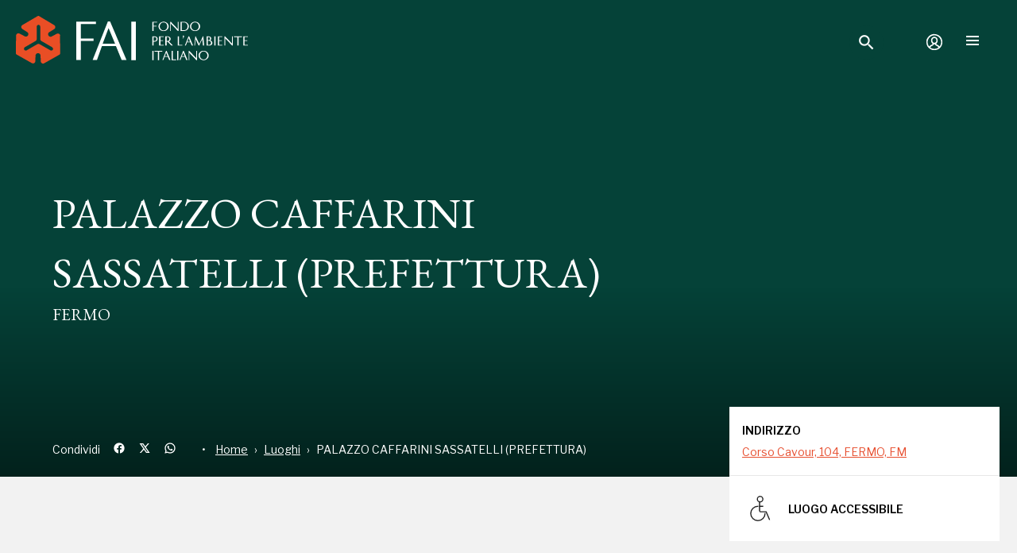

--- FILE ---
content_type: text/html; charset=utf-8
request_url: https://fondoambiente.it/luoghi/palazzo-caffarini-sassatelli-prefettura?gfp
body_size: 22459
content:
<!DOCTYPE html><html lang="it"><head><meta charSet="UTF-8"/><meta content="initial-scale=1.0, width=device-width" name="viewport"/><meta content="telephone=yes" name="format-detection"/><meta name="facebook-domain-verification" content="4djk6hdeese8jpbakbj299jyt2cuwm"/><link href="/static/favicon/apple-touch-icon.png" rel="apple-touch-icon" sizes="180x180"/><link href="/static/favicon/favicon-32x32.png" rel="icon" sizes="32x32" type="image/png"/><link href="/static/favicon/favicon-16x16.png" rel="icon" sizes="16x16" type="image/png"/><link href="/static/favicon/manifest.json" rel="manifest"/><link color="#e74f30" href="/static/favicon/safari-pinned-tab.svg" rel="mask-icon"/><meta content="#ffffff" name="theme-color"/><link href="https://platform.fondoambiente.it" rel="preconnect"/><script>
              var checkBroserCookie=function(){function o(){return document.cookie.replace(/(?:(?:^|.*;s*)fai_browser_checks*=s*([^;]*).*$)|^.*$/,"$1")}return function(e){o()||e||(alert("Il tuo browser non è aggiornato!  Aggiorna il browser per una maggiore sicurezza, velocità e una migliore esperienza su questo sito"),function(){if(document.cookie&&(document.cookie,1)){var e=new Date((new Date).setFullYear((new Date).getFullYear()+1));o()||(document.cookie="fai_browser_check=true; expires="+e.toGMTString())}}())}}();
            </script><script>
              window.varify = window.varify || {};
              window.varify.iid = 1599;
              </script><script src="https://app.varify.io/varify.js"></script><script>
              (function() {
                !function(e, i, s) {"undefined"!=typeof module&&module.exports?module.exports=s(): "function"==typeof define&&define.amd?define("bowser",s): e.bowser=s()}(this,0,function(){var B=!0;function t(s){function e(e){var i=s.match(e);return i &&1<i.length&&i[1]||""}function i(e){var i=s.match(e);return i&&1<i.length&&i[2]||""}var o,r=e(/(ipod|iphone|ipad)/i).toLowerCase(),n=!/like android/i.test(s)&&/android/i.test(s),t=/nexus\s*[0-6]\s*/i.test(s),a=!t&&/nexus\s*[0-9]+/i.test(s),d=/CrOS/.test(s),m=/silk/i.test(s),v=/sailfish/i.test(s),l=/tizen/i.test(s),c=/(web|hpw)(o|0)s/i.test(s),p=/windows phone/i.test(s),u=(/SamsungBrowser/i.test(s),!p&&/windows/i.test(s)),f=!r&&!m&&/macintosh/i.test(s),w=!n&&!v&&!l&&!c&&/linux/i.test(s),h=i(/edg([ea]|ios)\/(\d+(\.\d+)?)/i),b=e(/version\/(\d+(\.\d+)?)/i),g=/tablet/i.test(s)&&!/tablet pc/i.test(s),k=!g&&/[^-]mobi/i.test(s),x=/xbox/i.test(s);/opera/i.test(s)?o={name:"Opera",opera:B,version:b||e(/(?:opera|opr|opios)[\s\/](\d+(\.\d+)?)/i)}:/opr\/|opios/i.test(s)?o={name:"Opera",opera:B,version:e(/(?:opr|opios)[\s\/](\d+(\.\d+)?)/i)||b}:/SamsungBrowser/i.test(s)?o={name:"Samsung Internet for Android",samsungBrowser:B,version:b||e(/(?:SamsungBrowser)[\s\/](\d+(\.\d+)?)/i)}:/Whale/i.test(s)?o={name:"NAVER Whale browser",whale:B,version:e(/(?:whale)[\s\/](\d+(?:\.\d+)+)/i)}:/MZBrowser/i.test(s)?o={name:"MZ Browser",mzbrowser:B,version:e(/(?:MZBrowser)[\s\/](\d+(?:\.\d+)+)/i)}:/coast/i.test(s)?o={name:"Opera Coast",coast:B,version:b||e(/(?:coast)[\s\/](\d+(\.\d+)?)/i)}:/focus/i.test(s)?o={name:"Focus",focus:B,version:e(/(?:focus)[\s\/](\d+(?:\.\d+)+)/i)}:/yabrowser/i.test(s)?o={name:"Yandex Browser",yandexbrowser:B,version:b||e(/(?:yabrowser)[\s\/](\d+(\.\d+)?)/i)}:/ucbrowser/i.test(s)?o={name:"UC Browser",ucbrowser:B,version:e(/(?:ucbrowser)[\s\/](\d+(?:\.\d+)+)/i)}:/mxios/i.test(s)?o={name:"Maxthon",maxthon:B,version:e(/(?:mxios)[\s\/](\d+(?:\.\d+)+)/i)}:/epiphany/i.test(s)?o={name:"Epiphany",epiphany:B,version:e(/(?:epiphany)[\s\/](\d+(?:\.\d+)+)/i)}:/puffin/i.test(s)?o={name:"Puffin",puffin:B,version:e(/(?:puffin)[\s\/](\d+(?:\.\d+)?)/i)}:/sleipnir/i.test(s)?o={name:"Sleipnir",sleipnir:B,version:e(/(?:sleipnir)[\s\/](\d+(?:\.\d+)+)/i)}:/k-meleon/i.test(s)?o={name:"K-Meleon",kMeleon:B,version:e(/(?:k-meleon)[\s\/](\d+(?:\.\d+)+)/i)}:p?(o={name:"Windows Phone",osname:"Windows Phone",windowsphone:B},h?(o.msedge=B,o.version=h):(o.msie=B,o.version=e(/iemobile\/(\d+(\.\d+)?)/i))):/msie|trident/i.test(s)?o={name:"Internet Explorer",msie:B,version:e(/(?:msie |rv:)(\d+(\.\d+)?)/i)}:d?o={name:"Chrome",osname:"Chrome OS",chromeos:B,chromeBook:B,chrome:B,version:e(/(?:chrome|crios|crmo)\/(\d+(\.\d+)?)/i)}:/edg([ea]|ios)/i.test(s)?o={name:"Microsoft Edge",msedge:B,version:h}:/vivaldi/i.test(s)?o={name:"Vivaldi",vivaldi:B,version:e(/vivaldi\/(\d+(\.\d+)?)/i)||b}:v?o={name:"Sailfish",osname:"Sailfish OS",sailfish:B,version:e(/sailfish\s?browser\/(\d+(\.\d+)?)/i)}:/seamonkey\//i.test(s)?o={name:"SeaMonkey",seamonkey:B,version:e(/seamonkey\/(\d+(\.\d+)?)/i)}:/firefox|iceweasel|fxios/i.test(s)?(o={name:"Firefox",firefox:B,version:e(/(?:firefox|iceweasel|fxios)[\/](\d+(\.\d+)?)/i)},/\((mobile|tablet);[^\)]*rv:[\d\.]+\)/i.test(s)&&(o.firefoxos=B,o.osname="Firefox OS")):m?o={name:"Amazon Silk",silk:B,version:e(/silk\/(\d+(\.\d+)?)/i)}:/phantom/i.test(s)?o={name:"PhantomJS",phantom:B,version:e(/phantomjs\/(\d+(\.\d+)?)/i)}:/slimerjs/i.test(s)?o={name:"SlimerJS",slimer:B,version:e(/slimerjs\/(\d+(\.\d+)?)/i)}:/blackberry|\bbb\d+/i.test(s)||/rim\stablet/i.test(s)?o={name:"BlackBerry",osname:"BlackBerry OS",blackberry:B,version:b||e(/blackberry[\d]+\/(\d+(\.\d+)?)/i)}:c?(o={name:"WebOS",osname:"WebOS",webos:B,version:b||e(/w(?:eb)?osbrowser\/(\d+(\.\d+)?)/i)},/touchpad\//i.test(s)&&(o.touchpad=B)):/bada/i.test(s)?o={name:"Bada",osname:"Bada",bada:B,version:e(/dolfin\/(\d+(\.\d+)?)/i)}:l?o={name:"Tizen",osname:"Tizen",tizen:B,version:e(/(?:tizen\s?)?browser\/(\d+(\.\d+)?)/i)||b}:/qupzilla/i.test(s)?o={name:"QupZilla",qupzilla:B,version:e(/(?:qupzilla)[\s\/](\d+(?:\.\d+)+)/i)||b}:/chromium/i.test(s)?o={name:"Chromium",chromium:B,version:e(/(?:chromium)[\s\/](\d+(?:\.\d+)?)/i)||b}:/chrome|crios|crmo/i.test(s)?o={name:"Chrome",chrome:B,version:e(/(?:chrome|crios|crmo)\/(\d+(\.\d+)?)/i)}:n?o={name:"Android",version:b}:/safari|applewebkit/i.test(s)?(o={name:"Safari",safari:B},b&&(o.version=b)):r?(o={name:"iphone"==r?"iPhone":"ipad"==r?"iPad":"iPod"},b&&(o.version=b)):o=/googlebot/i.test(s)?{name:"Googlebot",googlebot:B,version:e(/googlebot\/(\d+(\.\d+))/i)||b}:{name:e(/^(.*)\/(.*) /),version:i(/^(.*)\/(.*) /)},!o.msedge&&/(apple)?webkit/i.test(s)?(/(apple)?webkit\/537\.36/i.test(s)?(o.name=o.name||"Blink",o.blink=B):(o.name=o.name||"Webkit",o.webkit=B),!o.version&&b&&(o.version=b)):!o.opera&&/gecko\//i.test(s)&&(o.name=o.name||"Gecko",o.gecko=B,o.version=o.version||e(/gecko\/(\d+(\.\d+)?)/i)),o.windowsphone||!n&&!o.silk?!o.windowsphone&&r?(o[r]=B,o.ios=B,o.osname="iOS"):f?(o.mac=B,o.osname="macOS"):x?(o.xbox=B,o.osname="Xbox"):u?(o.windows=B,o.osname="Windows"):w&&(o.linux=B,o.osname="Linux"):(o.android=B,o.osname="Android");var y="";o.windows?y=function(){switch(e(/Windows ((NT|XP)(\d\d?.\d)?)/i)){case"NT":return"NT";case"XP":return"XP";case"NT 5.0":return"2000";case"NT 5.1":return"XP";case"NT 5.2":return"2003";case"NT 6.0":return"Vista";case"NT 6.1":return"7";case"NT 6.2":return"8";case"NT 6.3":return"8.1";case"NT 10.0":return"10";default:return}}():o.windowsphone?y=e(/windows phone (?:os)?\s?(\d+(\.\d+)*)/i):o.mac?y=(y=e(/Mac OS X (\d+([_\.\s]\d+)*)/i)).replace(/[_\s]/g,"."):r?y=(y=e(/os (\d+([_\s]\d+)*) like mac os x/i)).replace(/[_\s]/g,"."):n?y=e(/android[\/-](\d+(\.\d+)*)/i):o.webos?y=e(/(?:web|hpw)os\/(\d+(\.\d+)*)/i):o.blackberry?y=e(/rim\stablet\sos\s(\d+(\.\d+)*)/i):o.bada?y=e(/bada\/(\d+(\.\d+)*)/i):o.tizen&&(y=e(/tizen[\/\s](\d+(\.\d+)*)/i)),y&&(o.osversion=y);var S=!o.windows&&y.split(".")[0];return g||a||"ipad"==r||n&&(3==S||4<=S&&!k)||o.silk?o.tablet=B:(k||"iphone"==r||"ipod"==r||n||t||o.blackberry||o.webos||o.bada)&&(o.mobile=B),o.msedge||o.msie&&10<=o.version||o.yandexbrowser&&15<=o.version||o.vivaldi&&1<=o.version||o.chrome&&20<=o.version||o.samsungBrowser&&4<=o.version||o.whale&&1===O([o.version,"1.0"])||o.mzbrowser&&1===O([o.version,"6.0"])||o.focus&&1===O([o.version,"1.0"])||o.firefox&&20<=o.version||o.safari&&6<=o.version||o.opera&&10<=o.version||o.ios&&o.osversion&&6<=o.osversion.split(".")[0]||o.blackberry&&10.1<=o.version||o.chromium&&20<=o.version?o.a=B:o.msie&&o.version<10||o.chrome&&o.version<20||o.firefox&&o.version<20||o.safari&&o.version<6||o.opera&&o.version<10||o.ios&&o.osversion&&o.osversion.split(".")[0]<6||o.chromium&&o.version<20?o.c=B:o.x=B,o}var a=t("undefined"!=typeof navigator&&navigator.userAgent||"");function o(e){return e.split(".").length}function r(e,i){var s,o=[];if(Array.prototype.map)return Array.prototype.map.call(e,i);for(s=0;s<e.length;s++)o.push(i(e[s]));return o}function O(e){for(var s=Math.max(o(e[0]),o(e[1])),i=r(e,function(e){var i=s-o(e);return r((e+=new Array(1+i).join(".0")).split("."),function(e){return new Array(20-e.length).join("0")+e}).reverse()});0<=--s;){if(i[0][s] > i[1][s])return 1;if(i[0][s]!==i[1][s])return-1;if(0===s)return 0}}function n(e,i,s){var o=a;"string"==typeof i&&(s=i,i=void 0),void 0===i&&(i=!1),s&&(o=t(s));var r=""+o.version;for(var n in e)if(e.hasOwnProperty(n)&&o[n]){if("string"!=typeof e[n])throw new Error("Browser version in the minVersion map should be a string: "+n+": "+String(e));return O([r,e[n]])<0}return i}return a.test=function(e){for(var i=0;i<e.length;++i){var s=e[i];if("string"==typeof s&&s in a)return!0}return!1},a.isUnsupportedBrowser=n,a.compareVersions=O,a.check=function(e,i,s){return!n(e,i,s)},a._detect=t,a.detect=t,a});
              })()
              </script><script>if(  !bowser.iphone && !bowser.android ){
                var checkBrowser =  bowser.check({chrome: "56",msie: "11",firefox: "52",safari: "9", msedge: "16"},true,window.navigator.userAgent);
                checkBroserCookie(checkBrowser);
              }
              </script><script>if (typeof Object.assign != 'function') {
                Object.assign = function(target) {
                  'use strict';
                  if (target == null) {
                    throw new TypeError('Cannot convert undefined or null to object');
                  }

                  target = Object(target);
                  for (var index = 1; index < arguments.length; index++) {
                    var source = arguments[index];
                    if (source != null) {
                      for (var key in source) {
                        if (Object.prototype.hasOwnProperty.call(source, key)) {
                          target[key] = source[key];
                        }
                      }
                    }
                  }
                  return target;
                };
              }</script><meta name="viewport" content="width=device-width,minimum-scale=1,initial-scale=1"/><meta charSet="utf-8"/><script>window.userEmail = ""</script><title>PALAZZO CAFFARINI SASSATELLI (PREFETTURA) | I Luoghi del Cuore - FAI</title><meta property="og:title" content="PALAZZO CAFFARINI SASSATELLI (PREFETTURA) | I Luoghi del Cuore - FAI"/><meta name="twitter:card" content="summary"/><meta name="twitter:title" content="PALAZZO CAFFARINI SASSATELLI (PREFETTURA) | I Luoghi del Cuore - FAI"/><meta property="og:image" content="https://fai-website.imgix.net/static/placeholder_2.png?w=1200&amp;h=630&amp;fit=crop"/><meta name="twitter:image" content="https://fai-website.imgix.net/static/placeholder_2.png?w=1200&amp;h=630&amp;fit=crop"/><meta name="description" content="PALAZZO CAFFARINI SASSATELLI (PREFETTURA) (FERMO) è il tuo luogo del cuore? Votalo e salvalo con il censimento del FAI. Ricordati di far votare i tuoi amici!"/><meta property="og:description" content="PALAZZO CAFFARINI SASSATELLI (PREFETTURA) (FERMO) è il tuo luogo del cuore? Votalo e salvalo con il censimento del FAI. Ricordati di far votare i tuoi amici!"/><meta name="twitter:description" content="PALAZZO CAFFARINI SASSATELLI (PREFETTURA) (FERMO) è il tuo luogo del cuore? Votalo e salvalo con il censimento del FAI. Ricordati di far votare i tuoi amici!"/><script>
            (function(w,d,s,l,i){w[l]=w[l]||[];w[l].push({'gtm.start':
            new Date().getTime(),event:'gtm.js'});var f=d.getElementsByTagName(s)[0],
            j=d.createElement(s);j.async=true;j.src=
            'https://sgtm.fondoambiente.it/aqpuxcsmpl.js?'+i;f.parentNode.insertBefore(j,f);
            })(window,document,'script','dataLayer','c26ve=BRRQNDc1WCRURVU4Ll4DTV5eXFUHFkgWAx4JHAIVFxkJHhkWTREB');
          </script><meta name="next-head-count" content="13"/><link rel="preload" href="/_next/static/css/5f96dfef.fadbb2a4.chunk.css" as="style"/><link rel="stylesheet" href="/_next/static/css/5f96dfef.fadbb2a4.chunk.css"/><link rel="preload" href="/_next/static/css/styles.6e10cf15.chunk.css" as="style"/><link rel="stylesheet" href="/_next/static/css/styles.6e10cf15.chunk.css"/><link rel="preload" href="/_next/static/sjDklFAA4PkFwVTvZEGP8/pages/luogo.js" as="script"/><link rel="preload" href="/_next/static/sjDklFAA4PkFwVTvZEGP8/pages/_app.js" as="script"/><link rel="preload" href="/_next/static/runtime/webpack-f105740aa62cbc69fcb4.js" as="script"/><link rel="preload" href="/_next/static/chunks/framework.5234124d927deab3fa3d.js" as="script"/><link rel="preload" href="/_next/static/chunks/2edb282b.ca61f7d3cc46e4f8a059.js" as="script"/><link rel="preload" href="/_next/static/chunks/5f96dfef.1e19698fb2ce3d993458.js" as="script"/><link rel="preload" href="/_next/static/chunks/commons.9cb98b997f27db4acd38.js" as="script"/><link rel="preload" href="/_next/static/chunks/05ae5b1a53baabf3d554c1712ab3c5eb8ed9876a.9bf74be1e04235291e5a.js" as="script"/><link rel="preload" href="/_next/static/chunks/c5b64fe5d7bbe0003b2668a0ac0b5ff0297ae5b1.4304fcfc56b008438180.js" as="script"/><link rel="preload" href="/_next/static/chunks/860d2c58723997d4c4eb8b1986c76396f82d692a.139c76bc141c972a71fb.js" as="script"/><link rel="preload" href="/_next/static/chunks/1749753ece0687bf45d36d39c99757bac76821f1.945979533244121f73bb.js" as="script"/><link rel="preload" href="/_next/static/chunks/720b3ed4421d0aa24ed1346451ff60a12042970b.a1e57375b87ac84b573b.js" as="script"/><link rel="preload" href="/_next/static/chunks/e736cbbd1efdf407f0939e22ed333a5cd4b9ecc8.34e4b9ed0ac3644bba21.js" as="script"/><link rel="preload" href="/_next/static/chunks/styles.e898fb2b9a9326623e84.js" as="script"/><link rel="preload" href="/_next/static/runtime/main-a6d03f59d9b0b976871a.js" as="script"/><link rel="preload" href="/_next/static/chunks/089b952c025143ddb425f4e0cf605fd0aae60439.1e641758e27722fa9790.js" as="script"/><link rel="preload" href="/_next/static/chunks/d1690eb830599abdb1911c9b5f7a44bbe6de2e7d.63fee14cf838a9f7242a.js" as="script"/><link rel="preload" href="/_next/static/chunks/bac1a315adc00b703f0874915e258b855328f241.26a2c9f848fe253486a5.js" as="script"/><link rel="preload" href="/_next/static/chunks/d4aa8a655718fff0961d764ab96f9983cafd098b.30d703ebc00ca99e0739.js" as="script"/><link rel="preload" href="/_next/static/chunks/793875c8286c49308fe41fa4954ac01348bac9d5.37c0344d1907c5dc453e.js" as="script"/><link rel="preload" href="/_next/static/chunks/c299137b86cecd8db0d778953af6a328646c96e3.e05a54ca873edda73bc6.js" as="script"/><link rel="preload" href="/_next/static/chunks/7b605334f82e4942664ebaa8445efe8079351fdc.7770f73255860aef0c2f.js" as="script"/><link rel="preload" href="/_next/static/chunks/43bfb771dbce68a808ca259d8db71f72a17edf5d.242deeff160c01d214e4.js" as="script"/><link rel="preload" href="/_next/static/chunks/24.45ccd8fdd9b304ab9aca.js" as="script"/><link rel="preload" href="/_next/static/chunks/52467c522fe97c593696752e6c8bc5bd68b9380d.957865087ad24d8b5957.js" as="script"/><link rel="preload" href="/_next/static/chunks/ad4f5a2ef0201236c781c305eeafb5e38ce0de45.ab549bceaf5d9c3e9041.js" as="script"/><style data-styled="bhCmCC bCkLnF eYStwk rcYVv YxDZe IDWdG" data-styled-version="4.4.1">
/* sc-component-id: Padder__PadderBackground-sc-1mwnccw-0 */
.rcYVv{background-color:transparent;}
/* sc-component-id: CampaignCards__CampaignLink-ebvtch-0 */
.YxDZe{-webkit-text-decoration:none;text-decoration:none;}
/* sc-component-id: Header__HeaderSection-sc-76ay8e-0 */
.bhCmCC{padding-right:0.5rem;} @media screen and (min-width:820px){.bhCmCC{padding-right:1.5rem;}}
/* sc-component-id: UserCard__LoginCTA-sc-1tdg61u-0 */
.bCkLnF{font-weight:bold;cursor:pointer;display:-webkit-box;display:-webkit-flex;display:-ms-flexbox;display:flex;-webkit-align-items:center;-webkit-box-align:center;-ms-flex-align:center;align-items:center;} .bCkLnF:hover{-webkit-text-decoration:underline;text-decoration:underline;} .bCkLnF span{display:none;} @media screen and (min-width:800px){.bCkLnF span{display:block;margin-left:.5rem;}}
/* sc-component-id: Notifications__Container-najzaj-0 */
.IDWdG{position:fixed;bottom:1rem;left:50%;max-width:42rem;width:90%;-webkit-transform:translateX(-50%);-ms-transform:translateX(-50%);transform:translateX(-50%);z-index:300;} .IDWdG .fade-enter{opacity:0.01;height:0 !important;} .IDWdG .fade-enter-active{opacity:1;height:2.5rem !important;-webkit-transition:all 600ms cubic-bezier(0.19,1,0.22,1);transition:all 600ms cubic-bezier(0.19,1,0.22,1);} .IDWdG .fade-exit{opacity:1;height:2.5rem !important;} .IDWdG .fade-exit-active{opacity:0.01;height:0 !important;-webkit-transition:all 400ms cubic-bezier(0.95,0.05,0.795,0.035);transition:all 400ms cubic-bezier(0.95,0.05,0.795,0.035);}</style></head><body><div id="__next"><div style="position:relative"><div style="position:absolute;top:0;left:0;right:0;z-index:101"><div><div class=""><div class="Header " style="position:relative;z-index:2"><div class="Header__wrapper"><a class="Header__logo Header__logo--hidden" href="/" aria-label="Header Logo"><svg viewBox="22.9 20.1 315.4 64.9"><path fill="#E94E25" d="M73.1 66.1c-.3.6-.9 1-1.5 1.1-.2.1-.4.1-.6.1-.4 0-.9-.1-1.2-.3L55 58.5c-.4-.2-.9-.3-1.4-.3-.5 0-1.1.1-1.4.3L37.5 67c-.4.2-.8.3-1.2.3-.2 0-.4 0-.6-.1-.6-.2-1.2-.6-1.5-1.1-.3-.6-.4-1.2-.2-1.9.2-.6.6-1.2 1.1-1.5l14.7-8.5c.8-.4 1.4-1.6 1.4-2.5v-17c0-.7.3-1.3.7-1.7.5-.5 1.1-.7 1.7-.7.7 0 1.3.3 1.7.7.5.5.7 1.1.7 1.7v17c0 .9.7 2 1.4 2.5l14.7 8.5c.6.3 1 .9 1.1 1.5.3.7.2 1.3-.1 1.9m8.6-21.5c-1.4-.8-2.7-.4-2.9-.3l-7 3.7c-.5.3-1.1.5-1.7.5-1.9 0-3.4-1.5-3.4-3.4 0-1.3.7-2.4 1.7-2.9l6.9-4.3s1.2-.9 1.2-2.7c0-1.7-1.5-2.5-1.6-2.6L54.5 20.4c-.1-.1-.7-.3-1.1-.3-.4 0-.9.3-1.1.4l-20.5 12s-1.6.9-1.6 2.6c0 1.6 1 2.5 1.2 2.7l6.7 4.2c.5.3.9.7 1.3 1.2.9 1.6.4 3.7-1.2 4.6-1.1.6-2.4.6-3.4 0L27.5 44s-1.4-.6-2.9.3c-1.4.8-1.5 2.6-1.5 2.7l-.2 23.8c0 .2 0 .7.2 1.1.2.4.7.7.8.8l20.7 11.7s1.6.9 3 .1 1.7-2.2 1.7-2.4l.3-7.9c0-.6.1-1.2.5-1.7.9-1.6 3-2.2 4.6-1.2 1.1.6 1.7 1.8 1.7 2.9l.3 8.1s.2 1.5 1.7 2.4c1.4.8 3 0 3-.1l20.7-11.7c.1-.1.6-.4.8-.8.2-.4.2-.9.2-1.1l-.2-23.8c.3 0 .3-1.8-1.2-2.6"></path><path fill="#fff" d="M147.9 27.8l-20.7 52.4h5.9l6.8-19.1h19l7.8 19.1h6.6L151 27.8h-3.1zm-42.9.1v52.3h6.3V54.1h17.2V51h-17.2V31.1h20.4v-3.2H105zm74.7 0v52.4h6.3V27.9h-6.3zm-30.8 8.8l8.8 21.2h-16.8l8-21.2z"></path><path fill="#fff" d="M223.7 28c-3.8 0-6.9 2.9-6.9 6.4 0 3.5 3.1 6.4 6.9 6.4 3.8 0 6.9-2.9 6.9-6.4 0-3.5-3.1-6.4-6.9-6.4zm42.8 0c-3.8 0-6.9 2.9-6.9 6.4 0 3.5 3.1 6.4 6.9 6.4 3.8 0 6.9-2.9 6.9-6.4 0-3.5-3.1-6.4-6.9-6.4zm-58.1.1v12.5h1.6v-6.2h4.1v-.8H210V29h4.8v-.9h-6.4zm24.3 0v12.5h.9v-9.9l9.5 9.9h.9V28.1h-1v10l-9.4-9.9v-.1h-.9zm14.1 0v12.5h4.7c3.7 0 6.5-2.7 6.5-6.3 0-3.4-3-6.2-6.5-6.2h-4.7zm-23.2.8c2.9 0 5.1 2.4 5.1 5.5s-2.2 5.5-5.1 5.5c-2.8-.1-5.1-2.5-5.1-5.5 0-3.1 2.3-5.5 5.1-5.5zm42.8 0c2.9 0 5.1 2.4 5.1 5.5s-2.2 5.5-5.1 5.5c-2.8-.1-5.1-2.5-5.1-5.5 0-3.1 2.3-5.5 5.1-5.5zm-18 .1h3.1c2.7 0 4.8 2.3 4.8 5.3 0 3.2-2 5.4-4.8 5.4h-3.1V29zm2.3 17.9c-.7 0-.9.5-.9 1 0 .4.2.9.6.9-.1.6-.3 1.1-.7 1.6-.1.2-.2.3-.2.4 0 0 .1.1.2.1s.4-.2.5-.4c.9-.9 1.3-1.8 1.3-2.4 0-1.1-.5-1.2-.8-1.2zm6.9 1l-4.9 12.4-.1.1h1.4l1.6-4.4h4.5l1.8 4.3v.1h1.8L258.5 48v-.1h-.9zm-49.2.1v12.5h1.7v-5.3h1.8c2.2 0 3.7-2 3.7-3.8 0-2-1.6-3.4-3.8-3.4h-3.4zm9.3 0v12.4h6.1v-.8h-4.4v-5.3h3.7v-.9h-3.7v-4.6h4.4V48h-6.1zm8.4 0v12.5h1.7v-5.2h1.3l5.1 5.2h2.3l-5.7-5.7c1.4-.4 2.5-1.9 2.5-3.4 0-1.8-1.8-3.4-3.8-3.4h-3.4zm17 0v12.4h6.2v-.8h-4.6V48h-1.6zm23.7 0l-1.3 12.3v.1h.9l.8-8.7 4.1 8.7h.8l4.2-8.7.9 8.7h1.6l-1.1-12.3V48h-.6l-4.9 10.3-4.8-10.3h-.6zm15.2 0v12.5h3.8c2.3 0 4.2-1.5 4.2-3.4 0-1.8-1.3-3.3-3.1-3.8 1-.4 1.6-1.2 1.6-2.2 0-1.8-1.4-3.1-3.4-3.1H282zm10.7 0v12.5h1.7V48h-1.7zm4.7 0v12.4h6.1v-.8h-4.4v-5.3h3.7v-.9h-3.7v-4.6h4.4V48h-6.1zm9 0v12.5h1v-10l9.4 9.9h.9V48h-.9v9.9l-9.5-9.9h-.9zm13.1 0v.9h4.4v11.5h1.7V48.9h4.5V48h-10.6zm12.6 0v12.4h6.2v-.8h-4.5v-5.3h3.7v-.9h-3.7v-4.6h4.5V48h-6.2zm-104.3.8h1.4c1.3 0 2.4 1.2 2.4 2.6 0 1.8-1 2.9-2.4 2.9h-1.4v-5.5zm-17.8.1h1.8c1 0 2.1.7 2.1 2.5-.1 1.8-1.1 2.9-2.1 2.9H210v-5.4zm73.7 0h1.4c1.1 0 1.7.8 1.7 2.2 0 1-.6 2.1-2.1 2.1h-1v-4.3zm-25.9 1.4l1.9 4.9H256l1.8-4.9zm25.9 3.7h1.7c1.5.1 2.7 1.2 2.7 2.7 0 1.8-1.2 2.8-2.3 2.8h-2.1V54zm-5.6 13.6c-3.8 0-6.9 2.9-6.9 6.4 0 3.5 3.1 6.4 6.9 6.4 3.8 0 6.9-2.9 6.9-6.4-.1-3.5-3.1-6.4-6.9-6.4zm-69.7.2v12.5h1.7V67.8h-1.7zm3 0v.9h4.5v11.6h1.7V68.7h4.4v-.9h-10.6zm15.6 0l-4.9 12.3-.1.1h1.4l1.6-4.4h4.5l1.8 4.3v.1h1.8l-5.2-12.4h-.9zm7.6 0v12.5h6.2v-.9h-4.6V67.8h-1.6zm7.6 0v12.5h1.7V67.8h-1.7zm8 0l-4.9 12.3-.1.1h1.4l1.6-4.4h4.5l1.8 4.3v.1h1.8l-5.2-12.4h-.9zm7.5 0v12.5h1v-9.9l9.4 9.8.1.1h.9V67.8h-1v9.9l-9.4-9.9h-1zm20.4.7c2.9.1 5.1 2.5 5.1 5.5 0 3.1-2.2 5.5-5.1 5.5-2.9 0-5.1-2.4-5.1-5.5s2.3-5.5 5.1-5.5zm-50.9 1.6l2 4.9h-3.8l1.8-4.9zm23.2 0l2 4.9h-3.8l1.8-4.9z"></path></svg></a><div class="Header__sections__container"><div class="Header__sections__google-search Header__sections__google-search--opened"><div class="Header__HeaderSection-sc-76ay8e-0 bhCmCC"><div class="GoogleSearchBox
          
        "><form class="GoogleSearchBox__form-container"><div class="GoogleSearchBox__form"><input type="search" placeholder="Cerca nel sito..." name="q" class="GoogleSearchBox__input" value=""/><div class="GoogleSearchBox__button-close"><i class="material-icons">close</i></div></div><div class="GoogleSearchBox__button-search" aria-disabled="false"><i class="material-icons">search</i></div></form></div></div></div><div class="Header__sections Header__sections--hidden"><div class="Header__HeaderSection-sc-76ay8e-0 bhCmCC"></div><div class="Header__HeaderSection-sc-76ay8e-0 bhCmCC"><div class="UserCard__LoginCTA-sc-1tdg61u-0 bCkLnF"><svg viewBox="0 0 100 100" class="Icon  Icon--big" aria-hidden="true" width="32" height="32"><path d="M42.5 18.879c-8.898 2.351-16.748 8.797-21.196 17.404-2.249 4.354-2.703 6.541-2.741 13.217-.077 13.352 5.75 23.067 17.222 28.715C41.54 81.048 43.495 81.5 50 81.5c18.157 0 31.438-13.293 31.473-31.5.024-12.894-6.68-23.458-18.247-28.754-5.809-2.659-15.452-3.76-20.726-2.367m.321 5.516c-16.5 4.443-24.643 24.83-15.699 39.302l2.067 3.344 3.44-3.02C34.521 62.359 36.679 61 37.424 61c.745 0 2.417-.862 3.715-1.915L43.5 57.17l-2.125-2.335c-3.371-3.704-4.376-6.359-4.36-11.519.018-6.013 1.544-9.097 6-12.125 2.822-1.919 4.406-2.283 8.328-1.918 6.797.633 10.75 4.643 11.417 11.58.613 6.383-.112 9.223-3.331 13.049-2.993 3.557-2.63 4.57 2.389 6.666 2.025.846 4.864 2.67 6.308 4.053l2.626 2.516 2.097-3.393c9.248-14.964.27-35.979-16.949-39.672-6.078-1.303-7.136-1.277-13.079.323m1.634 12.06c-6.717 6.716.627 19.769 8.702 15.467 3.609-1.923 4.777-4.039 4.811-8.717C58.008 37.847 54.677 34 50 34c-1.948 0-3.998.907-5.545 2.455m1.682 24.574c-1.231 1.665-4.029 3.744-6.217 4.62-5.04 2.016-6.839 4.938-4.249 6.902 6.729 5.103 21.929 5.103 28.658 0 2.59-1.964.791-4.886-4.249-6.902-2.188-.876-4.986-2.955-6.217-4.62C52.631 59.363 50.893 58 50 58c-.893 0-2.631 1.363-3.863 3.029" fill-rule="evenodd"></path></svg></div></div></div><div class="Header__HeaderSection-sc-76ay8e-0 bhCmCC"><div class="Header__menu-toggle Header__menu-toggle--hidden"><svg width="20" height="16" class="Icon Icon--white Icon--20,16" aria-hidden="true"><g fill="#FFF" fill-rule="evenodd"><path d="M0 0h16v2H0zM0 5h16v2H0zM0 10h16v2H0z"></path></g></svg></div></div></div></div></div></div></div></div></div><noscript><iframe src="https://sgtm.fondoambiente.it/ns.html?id=GTM-T858KM" height="0" width="0" style="display:none;visibility:hidden"></iframe></noscript><div class="Default__ContainerBody-sc-8a7fck-0 eYStwk"><section id="container"><div class="Hero
          is-active
          Hero--small
          undefined
          Hero--adaptive
          undefined
          undefined
        "><div class="Hero__bg--none"></div><div class="Hero__header"><h1 class="Hero__title">PALAZZO CAFFARINI SASSATELLI (PREFETTURA)</h1><h2 class="Hero__subtitle">FERMO</h2><div class="Hero__cta"></div><div class="Hero__lingue"></div></div><div class="Hero__toolbar"><div><div class="Socials"><div class="Socials__title">Condividi</div><div class="Socials__list"><a href="https://www.facebook.com/sharer/sharer.php?u=fondoambiente.it/luoghi/palazzo-caffarini-sassatelli-prefettura" target="_blank" rel="noopener noreferrer nofollow" class="Socials__social"><svg width="16" height="16" viewBox="0 0 24 24" class="Icon  Icon--16,16" aria-hidden="true"><path d="M12 2C6.477 2 2 6.477 2 12c0 5.013 3.693 9.153 8.505 9.876V14.65H8.031v-2.629h2.474v-1.749c0-2.896 1.411-4.167 3.818-4.167 1.153 0 1.762.085 2.051.124v2.294h-1.642c-1.022 0-1.379.969-1.379 2.061v1.437h2.995l-.406 2.629h-2.588v7.247C18.235 21.236 22 17.062 22 12c0-5.523-4.477-10-10-10z"></path></svg></a><a href="https://x.com/intent/tweet/?&amp;title=PALAZZO%20CAFFARINI%20SASSATELLI%20(PREFETTURA)%20%7C%20I%20Luoghi%20del%20Cuore%20-%20FAI&amp;url=fondoambiente.it/luoghi/palazzo-caffarini-sassatelli-prefettura" target="_blank" rel="noopener noreferrer nofollow" class="Socials__social"><svg width="16" height="16" viewBox="0 0 24 24" class="Icon  Icon--16,16" aria-hidden="true"><path d="M2.367 3l7.096 10.14L2.74 21h2.64l5.265-6.17L14.96 21h6.91L14.45 10.375 20.74 3h-2.6l-4.869 5.688L9.3 3H2.367zm3.84 2h2.049l9.777 14h-2.031L6.207 5z"></path></svg></a><a href="https://api.whatsapp.com/send?text=PALAZZO%20CAFFARINI%20SASSATELLI%20(PREFETTURA)%20%7C%20I%20Luoghi%20del%20Cuore%20-%20FAI:%20https%3A%2F%2Ffondoambiente.it%2Fluoghi%2Fpalazzo-caffarini-sassatelli-prefettura" target="_blank" rel="noopener noreferrer nofollow" class="Socials__social"><svg width="16" height="16" viewBox="0 0 24 24" class="Icon  Icon--16,16" aria-hidden="true"><path d="M12.012 2c-5.506 0-9.989 4.478-9.99 9.984a9.964 9.964 0 001.333 4.993L2 22l5.232-1.236a9.981 9.981 0 004.774 1.215h.004c5.505 0 9.985-4.48 9.988-9.985a9.922 9.922 0 00-2.922-7.066A9.923 9.923 0 0012.012 2zm-.002 2a7.95 7.95 0 015.652 2.342 7.93 7.93 0 012.336 5.65c-.002 4.404-3.584 7.987-7.99 7.987a7.999 7.999 0 01-3.817-.971l-.673-.367-.745.175-1.968.465.48-1.785.217-.8-.414-.72a7.98 7.98 0 01-1.067-3.992C4.023 7.582 7.607 4 12.01 4zM8.477 7.375a.917.917 0 00-.666.313c-.23.248-.875.852-.875 2.08 0 1.228.894 2.415 1.02 2.582.123.166 1.726 2.765 4.263 3.765 2.108.831 2.536.667 2.994.625.458-.04 1.477-.602 1.685-1.185.208-.583.209-1.085.147-1.188-.062-.104-.229-.166-.479-.29-.249-.126-1.476-.728-1.705-.811-.229-.083-.396-.125-.562.125-.166.25-.643.81-.79.976-.145.167-.29.19-.54.065-.25-.126-1.054-.39-2.008-1.24-.742-.662-1.243-1.477-1.389-1.727-.145-.25-.013-.386.112-.51.112-.112.248-.291.373-.437.124-.146.167-.25.25-.416.083-.166.04-.313-.022-.438s-.547-1.357-.77-1.851c-.186-.415-.384-.425-.562-.432-.145-.006-.31-.006-.476-.006z"></path></svg></a></div></div></div><div><div class="HeroBreadcrumbs"><div class="HeroBreadcrumbs-item"><a class="HeroBreadcrumbs-item__link o-link" href="/">Home</a></div><div class="HeroBreadcrumbs-item"><a class="HeroBreadcrumbs-item__link o-link" href="/luoghi/">Luoghi</a></div><div class="HeroBreadcrumbs-item">PALAZZO CAFFARINI SASSATELLI (PREFETTURA)</div></div></div></div></div><div class="Background Background--grey"><div class="FogliaEvento"><div class="undefined FogliaEvento-sidebar "><div class="Sidebar"><div class="Sidebar-wrapper"><div class="Sidebar-block"><div class="Sidebar-block__wrapper"><h3 class="Sidebar-block__title">Indirizzo</h3><div class="Padder__PadderBackground-sc-1mwnccw-0 rcYVv Padder null"><div class="RichText RichText--noPad"><div class="RichText__content  "><a href="https://www.google.com/maps/search/Corso Cavour, 104, FERMO, FM" target="_blank" rel="noopener noreferrer nofollow">
                Corso Cavour, 104, FERMO, FM
              </a></div></div></div></div></div><div class="Sidebar-block"><div class="Sidebar-block__icon-wrapper"><div class="Sidebar-block__icon"><svg data-name="Livello 1" viewBox="0 0 100 100" class="Icon  Icon--42,42" aria-hidden="true" width="42" height="42"><path class="accessibility_svg__cls-1" d="M47.4 87.95a23.1 23.1 0 010-46.2 1.65 1.65 0 110 3.3 19.8 19.8 0 1019.8 19.8 1.65 1.65 0 013.3 0 23.13 23.13 0 01-23.1 23.1zM54 31.85a9.9 9.9 0 119.9-9.9 9.91 9.91 0 01-9.9 9.9zm0-16.5a6.6 6.6 0 106.6 6.6 6.61 6.61 0 00-6.6-6.6z"></path><path class="accessibility_svg__cls-1" d="M82.05 84.65a1.65 1.65 0 01-1.52-1l-9.47-22.1H55.65a5 5 0 01-4.95-4.95V30.2a1.65 1.65 0 113.3 0v26.4a1.65 1.65 0 001.65 1.65h16.5a1.65 1.65 0 011.52 1l9.9 23.1a1.65 1.65 0 01-.87 2.17 1.63 1.63 0 01-.65.13z"></path><path class="accessibility_svg__cls-1" d="M62.25 45h-9.9a1.65 1.65 0 010-3.3h9.9a1.65 1.65 0 110 3.3z"></path></svg></div><div><h3 class="Sidebar-block__title">Luogo Accessibile</h3></div></div></div></div></div></div><div class="FogliaEvento-content"><div class="Padder__PadderBackground-sc-1mwnccw-0 rcYVv Padder Padder--medium"><div class="Wrapper Wrapper--small"><div class="Padder__PadderBackground-sc-1mwnccw-0 rcYVv Padder null"><div class="RichText "><div class="RichText__content   : &quot;&quot;"></div></div></div></div></div></div></div><div class="Padder__PadderBackground-sc-1mwnccw-0 rcYVv Padder Padder--medium"><div><div class="Padder__PadderBackground-sc-1mwnccw-0 rcYVv Padder Padder--small"><div class="Padder__PadderBackground-sc-1mwnccw-0 rcYVv Padder null"><div class="FasciaTitle"><div class="FasciaTitle__title">Campagne in corso in questo luogo</div></div></div></div><div class="CampaignCards"><a href="?gfp" class="CampaignCards__CampaignLink-ebvtch-0 YxDZe CampaignCards__card"><svg viewBox="0 0 100 100" class="Icon Icon--white Icon--30,30" aria-hidden="true" width="30" height="30"><path d="M85.4 44s0-2-1.6-3c-1.6-.9-3-.4-3.3-.3l-7.8 4.1c-.6.3-1.2.5-1.9.5-2.1 0-3.8-1.7-3.8-3.8 0-1.4.8-2.6 1.9-3.3l7.8-4.9s1.4-1 1.4-3c0-1.9-1.7-2.9-1.8-2.9L53.1 13.9c-.2-.1-.7-.4-1.2-.4s-1 .3-1.2.4L27.6 27.5s-1.7 1-1.7 2.9c0 1.8 1.2 2.8 1.4 3l7.5 4.7c.6.3 1.1.8 1.4 1.4 1.1 1.8.4 4.2-1.4 5.2-1.2.7-2.7.7-3.8 0l-8.1-4.3s-1.6-.7-3.3.3c-1.6.9-1.6 2.9-1.6 3l-.2 26.8c0 .2 0 .8.3 1.2.2.4.8.8 1 .9l23.3 13.2s1.8 1 3.4.1c1.6-.9 1.9-2.4 1.9-2.7l.3-8.8c0-.7.2-1.3.5-1.9 1.1-1.8 3.4-2.5 5.2-1.4 1.2.7 1.9 2 1.9 3.3l.3 9.1s.2 1.7 1.9 2.7c1.6.9 3.3 0 3.4-.1l23.3-13.2c.2-.1.7-.4.9-.8.2-.4.3-1 .3-1.3L85.4 44zM74.1 65.2c-.4.6-1 1.1-1.7 1.3-.2.1-.5.1-.7.1-.5 0-1-.1-1.4-.4l-16.6-9.6c-.4-.2-1-.4-1.6-.4-.6 0-1.2.1-1.6.4L34 66.2c-.4.2-.9.4-1.4.4-.2 0-.5 0-.7-.1-.7-.2-1.3-.6-1.7-1.3-.4-.6-.5-1.4-.3-2.1.2-.7.6-1.3 1.3-1.7l16.6-9.6c.9-.5 1.6-1.8 1.6-2.8V30c0-.7.3-1.4.8-2 .5-.5 1.2-.8 2-.8.7 0 1.4.3 2 .8.5.5.8 1.2.8 2v19.1c0 1 .7 2.3 1.6 2.8l16.6 9.6c.6.4 1.1 1 1.3 1.7.1.7 0 1.4-.4 2"></path></svg><div class="CampaignCards__card__text">Giornate FAI di Primavera</div></a></div></div><div><div class="Padder__PadderBackground-sc-1mwnccw-0 rcYVv Padder Padder--small"><div class="Padder__PadderBackground-sc-1mwnccw-0 rcYVv Padder null"><div class="FasciaTitle"><div class="FasciaTitle__title">Storico campagne in questo luogo</div></div></div></div><div class="Wrapper Wrapper--small"><div class="Padder__PadderBackground-sc-1mwnccw-0 rcYVv Padder null"><div class="Accordion Accordion--green"><div class="AccordionItem false"><div class="AccordionItem-header"><div class="AccordionItem-header__icon"><svg viewBox="0 0 100 100" class="Icon Icon--white Icon--big" aria-hidden="true" width="32" height="32"><path d="M85.4 44s0-2-1.6-3c-1.6-.9-3-.4-3.3-.3l-7.8 4.1c-.6.3-1.2.5-1.9.5-2.1 0-3.8-1.7-3.8-3.8 0-1.4.8-2.6 1.9-3.3l7.8-4.9s1.4-1 1.4-3c0-1.9-1.7-2.9-1.8-2.9L53.1 13.9c-.2-.1-.7-.4-1.2-.4s-1 .3-1.2.4L27.6 27.5s-1.7 1-1.7 2.9c0 1.8 1.2 2.8 1.4 3l7.5 4.7c.6.3 1.1.8 1.4 1.4 1.1 1.8.4 4.2-1.4 5.2-1.2.7-2.7.7-3.8 0l-8.1-4.3s-1.6-.7-3.3.3c-1.6.9-1.6 2.9-1.6 3l-.2 26.8c0 .2 0 .8.3 1.2.2.4.8.8 1 .9l23.3 13.2s1.8 1 3.4.1c1.6-.9 1.9-2.4 1.9-2.7l.3-8.8c0-.7.2-1.3.5-1.9 1.1-1.8 3.4-2.5 5.2-1.4 1.2.7 1.9 2 1.9 3.3l.3 9.1s.2 1.7 1.9 2.7c1.6.9 3.3 0 3.4-.1l23.3-13.2c.2-.1.7-.4.9-.8.2-.4.3-1 .3-1.3L85.4 44zM74.1 65.2c-.4.6-1 1.1-1.7 1.3-.2.1-.5.1-.7.1-.5 0-1-.1-1.4-.4l-16.6-9.6c-.4-.2-1-.4-1.6-.4-.6 0-1.2.1-1.6.4L34 66.2c-.4.2-.9.4-1.4.4-.2 0-.5 0-.7-.1-.7-.2-1.3-.6-1.7-1.3-.4-.6-.5-1.4-.3-2.1.2-.7.6-1.3 1.3-1.7l16.6-9.6c.9-.5 1.6-1.8 1.6-2.8V30c0-.7.3-1.4.8-2 .5-.5 1.2-.8 2-.8.7 0 1.4.3 2 .8.5.5.8 1.2.8 2v19.1c0 1 .7 2.3 1.6 2.8l16.6 9.6c.6.4 1.1 1 1.3 1.7.1.7 0 1.4-.4 2"></path></svg></div><div class="AccordionItem-header__title">Giornate FAI di Primavera</div><div class="AccordionItem-header__arrow"><svg viewBox="0 0 100 100" class="Icon Icon--white Icon--20,20" aria-hidden="true" width="20" height="20"><path d="M35.6 77.1L51.2 50 35.6 23h12.2l16.3 27-16.3 27.1H35.6z"></path></svg></div></div><div class="AccordionItem__answer"><div class="Padder__PadderBackground-sc-1mwnccw-0 rcYVv Padder null"><div class="RichText RichText--noPad"><div class="RichText__content  ">2016, 2023, 2025</div></div></div></div></div><div class="AccordionItem false"><div class="AccordionItem-header"><div class="AccordionItem-header__icon"><svg viewBox="0 0 100 100" class="Icon Icon--white Icon--big" aria-hidden="true" width="32" height="32"><path d="M85.4 44s0-2-1.6-3c-1.6-.9-3-.4-3.3-.3l-7.8 4.1c-.6.3-1.2.5-1.9.5-2.1 0-3.8-1.7-3.8-3.8 0-1.4.8-2.6 1.9-3.3l7.8-4.9s1.4-1 1.4-3c0-1.9-1.7-2.9-1.8-2.9L53.1 13.9c-.2-.1-.7-.4-1.2-.4s-1 .3-1.2.4L27.6 27.5s-1.7 1-1.7 2.9c0 1.8 1.2 2.8 1.4 3l7.5 4.7c.6.3 1.1.8 1.4 1.4 1.1 1.8.4 4.2-1.4 5.2-1.2.7-2.7.7-3.8 0l-8.1-4.3s-1.6-.7-3.3.3c-1.6.9-1.6 2.9-1.6 3l-.2 26.8c0 .2 0 .8.3 1.2.2.4.8.8 1 .9l23.3 13.2s1.8 1 3.4.1c1.6-.9 1.9-2.4 1.9-2.7l.3-8.8c0-.7.2-1.3.5-1.9 1.1-1.8 3.4-2.5 5.2-1.4 1.2.7 1.9 2 1.9 3.3l.3 9.1s.2 1.7 1.9 2.7c1.6.9 3.3 0 3.4-.1l23.3-13.2c.2-.1.7-.4.9-.8.2-.4.3-1 .3-1.3L85.4 44zM74.1 65.2c-.4.6-1 1.1-1.7 1.3-.2.1-.5.1-.7.1-.5 0-1-.1-1.4-.4l-16.6-9.6c-.4-.2-1-.4-1.6-.4-.6 0-1.2.1-1.6.4L34 66.2c-.4.2-.9.4-1.4.4-.2 0-.5 0-.7-.1-.7-.2-1.3-.6-1.7-1.3-.4-.6-.5-1.4-.3-2.1.2-.7.6-1.3 1.3-1.7l16.6-9.6c.9-.5 1.6-1.8 1.6-2.8V30c0-.7.3-1.4.8-2 .5-.5 1.2-.8 2-.8.7 0 1.4.3 2 .8.5.5.8 1.2.8 2v19.1c0 1 .7 2.3 1.6 2.8l16.6 9.6c.6.4 1.1 1 1.3 1.7.1.7 0 1.4-.4 2"></path></svg></div><div class="AccordionItem-header__title">I Luoghi del Cuore</div><div class="AccordionItem-header__arrow"><svg viewBox="0 0 100 100" class="Icon Icon--white Icon--20,20" aria-hidden="true" width="20" height="20"><path d="M35.6 77.1L51.2 50 35.6 23h12.2l16.3 27-16.3 27.1H35.6z"></path></svg></div></div><div class="AccordionItem__answer"><div class="Padder__PadderBackground-sc-1mwnccw-0 rcYVv Padder null"><div class="RichText RichText--noPad"><div class="RichText__content  ">2016</div></div></div></div></div></div></div></div></div></div></div></section><div class="Wrapper "><div class="Background Background--image" style="z-index:0"><div class="Padder__PadderBackground-sc-1mwnccw-0 rcYVv Padder null"><div class="FasciaCta "><div class="FasciaCta__title">Registrati alla newsletter</div><div class="FasciaCta__content"><div class="FasciaCta__text"><div class="Padder__PadderBackground-sc-1mwnccw-0 rcYVv Padder null"><div class="RichText "><div class="RichText__content  ">Accedi alle informazioni per te più interessanti, a quelle inerenti i luoghi più vicini e gli eventi organizzati</div></div></div></div></div><div class="FasciaCta__cta"><a href="https://fondoambiente.it/registrati-alla-newsletter-del-fai/" rel="" class="Button
    
    
    
    
    
    
    
    
    
    
    
    
    
    
    
    
    
    
    
    
    
    
    
   ">Registrati</a></div></div></div><div class="Background__backgroundImage lazyload  " style="background-image:url(//fai-website.imgix.net/static/Sfondo_modulo_newsletter.png?w=1440&amp;w=800&amp;auto=format,compress&amp;cs=srgb)"></div></div></div><div class="FasciaSupporto"><div class="FasciaSupporto__intro"><div class="FasciaSupporto__wrap"><h2 class="FasciaSupporto__claim">Regalati 365 giorni di arte e cultura nell&#x27;Italia più bella, risparmiando.</h2><div class="FasciaSupporto__cta"><a href="https://iscrizioni.fondoambiente.it/payments/join/iscrizione?trkcd=FVINSF" target="_blank" rel="noopener noreferrer nofollow" class="Button
    
    
    
    
    Button--white
    
    
    
    
    
    
    
    Button--whiteHover
    
    
    
    
    
    
    
    
    
    
   ">iscriviti al fai</a></div><p><a class="o-link o-link--underline" target="_blank" rel="noopener noreferrer nofollow" href="http://faiperme.fondoambiente.it/?trkcd=FVSNSF">Scopri tutte le opportunità riservate agli iscritti</a></p></div></div><div class="FasciaSupporto__cards-scrollable"><div class="FasciaSupporto-cards"><div class="FasciaSupporto-featured"><div class="FasciaSupporto-featured__logo"><svg viewBox="0 0 100 100" class="Icon Icon--white Icon--extrabig" aria-hidden="true" width="70" height="70"><path d="M85.4 44s0-2-1.6-3c-1.6-.9-3-.4-3.3-.3l-7.8 4.1c-.6.3-1.2.5-1.9.5-2.1 0-3.8-1.7-3.8-3.8 0-1.4.8-2.6 1.9-3.3l7.8-4.9s1.4-1 1.4-3c0-1.9-1.7-2.9-1.8-2.9L53.1 13.9c-.2-.1-.7-.4-1.2-.4s-1 .3-1.2.4L27.6 27.5s-1.7 1-1.7 2.9c0 1.8 1.2 2.8 1.4 3l7.5 4.7c.6.3 1.1.8 1.4 1.4 1.1 1.8.4 4.2-1.4 5.2-1.2.7-2.7.7-3.8 0l-8.1-4.3s-1.6-.7-3.3.3c-1.6.9-1.6 2.9-1.6 3l-.2 26.8c0 .2 0 .8.3 1.2.2.4.8.8 1 .9l23.3 13.2s1.8 1 3.4.1c1.6-.9 1.9-2.4 1.9-2.7l.3-8.8c0-.7.2-1.3.5-1.9 1.1-1.8 3.4-2.5 5.2-1.4 1.2.7 1.9 2 1.9 3.3l.3 9.1s.2 1.7 1.9 2.7c1.6.9 3.3 0 3.4-.1l23.3-13.2c.2-.1.7-.4.9-.8.2-.4.3-1 .3-1.3L85.4 44zM74.1 65.2c-.4.6-1 1.1-1.7 1.3-.2.1-.5.1-.7.1-.5 0-1-.1-1.4-.4l-16.6-9.6c-.4-.2-1-.4-1.6-.4-.6 0-1.2.1-1.6.4L34 66.2c-.4.2-.9.4-1.4.4-.2 0-.5 0-.7-.1-.7-.2-1.3-.6-1.7-1.3-.4-.6-.5-1.4-.3-2.1.2-.7.6-1.3 1.3-1.7l16.6-9.6c.9-.5 1.6-1.8 1.6-2.8V30c0-.7.3-1.4.8-2 .5-.5 1.2-.8 2-.8.7 0 1.4.3 2 .8.5.5.8 1.2.8 2v19.1c0 1 .7 2.3 1.6 2.8l16.6 9.6c.6.4 1.1 1 1.3 1.7.1.7 0 1.4-.4 2"></path></svg></div><h2 class="FasciaSupporto-featured__title">Ingresso gratuito</h2><p class="FasciaSupporto-featured__text">nei Beni FAI tutto l&#x27;anno</p><p class="FasciaSupporto-featured__cta"><em>Gratis</em></p></div><div class="Discounts"><div class="Discounts__card"><a href="http://faiperme.fondoambiente.it/museo-cappella-sansevero-napoli-na-543.aspx" class="o-link" target="_blank" rel="noopener noreferrer nofollow"><div class="Discounts__card-wrap"><div class="Discounts__card-content"><h3 class="Discounts__card-title">Museo Cappella Sansevero</h3><p class="Discounts__card-subtitle">Napoli</p></div><div class="Discounts__card-perc">-25%</div></div></a></div><div class="Discounts__card"><a href="https://fondoambiente.it/luoghi/pinacoteca-agnelli?fxm=pinacoteca-agnelli" class="o-link" target="_blank" rel="noopener noreferrer nofollow"><div class="Discounts__card-wrap"><div class="Discounts__card-content"><h3 class="Discounts__card-title">Pinacoteca Agnelli</h3><p class="Discounts__card-subtitle">Torino</p></div><div class="Discounts__card-perc">-20%</div></div></a></div><div class="Discounts__card"><a href="http://faiperme.fondoambiente.it/fondazione-palazzo-strozzi-firenze-fi-348.aspx" class="o-link" target="_blank" rel="noopener noreferrer nofollow"><div class="Discounts__card-wrap"><div class="Discounts__card-content"><h3 class="Discounts__card-title">Palazzo Strozzi</h3><p class="Discounts__card-subtitle">Firenze</p></div><div class="Discounts__card-perc">-23%</div></div></a></div><div class="Discounts__card"><a href="http://faiperme.fondoambiente.it/collezione-peggy-guggenheim-venezia-ve-436.aspx" class="o-link" target="_blank" rel="noopener noreferrer nofollow"><div class="Discounts__card-wrap"><div class="Discounts__card-content"><h3 class="Discounts__card-title">Collezione Peggy Guggenheim</h3><p class="Discounts__card-subtitle">Venezia</p></div><div class="Discounts__card-perc">-14%</div></div></a></div><div class="Discounts__card"><a href="https://fondoambiente.it/luoghi/gallerie-d-italia-piazza-della-scala?fxm=gallerie-d-italia-milano" class="o-link" target="_blank" rel="noopener noreferrer nofollow"><div class="Discounts__card-wrap"><div class="Discounts__card-content"><h3 class="Discounts__card-title">Gallerie d’Italia</h3><p class="Discounts__card-subtitle">Milano</p></div><div class="Discounts__card-perc">-20%</div></div></a></div></div></div></div></div><div class="FasciaGrazie"><div class="FasciaGrazie__thumbnail"><img class="lazyload" data-src="//fai-website.imgix.net/static/Sfondo_grazie.png?w=720&amp;h=139&amp;auto=format,compress 720w" data-srcset="
            //fai-website.imgix.net/static/Sfondo_grazie.png?w=432&amp;h=84&amp;auto=format,compress 432w,
            //fai-website.imgix.net/static/Sfondo_grazie.png?w=720&amp;h=139&amp;auto=format,compress 720w,
            //fai-website.imgix.net/static/Sfondo_grazie.png?w=1440&amp;h=278&amp;auto=format,compress 1440w,
          " title="Grazie" alt="Tutto questo non sarebbe possibile senza di te"/></div><div class="FasciaGrazie-content"><div class="FasciaGrazie-content__icon"><svg viewBox="0 0 195.5 90.2"><g fill="#fff"><path d="M72.3 32.4c2.1 0 3.1.3 3.1.8 0 .6-1 1.1-3.1 1.4-2.1.4-3.9.5-5.4.5C62.7 50.7 59.7 60.3 58 64c-4.4 9.4-9.2 16.1-14.4 20.2-5.2 4-10.3 6-15.4 6-5.3 0-9.5-1.9-12.5-5.6-1.1-1.4-1.7-2.7-1.7-4 .1-.6.2-.9.5-1 .5 0 1 .4 1.7 1.3 1 1.4 1.9 2.5 2.7 3.2.7.8 1.9 1.6 3.3 2.3 1.5.8 3 1.2 4.6 1.2 4.3 0 8.3-1.5 12.2-4.4 3.9-2.9 7.2-6.7 10-11.2 2.8-4.6 5.1-9.2 6.9-13.8 1.9-4.6 3.3-9.1 4.2-13.4-2.5 4.9-7.3 8.9-14.3 12.2-7 3.3-14.1 4.9-21.2 4.9-7.6 0-13.6-2.2-18-6.5-4.4-4.2-6.6-9.6-6.6-16 0-3.8.7-7.4 2-11 1.3-3.5 3.1-6.7 5.4-9.6 2.3-2.8 5-5.5 8.1-7.8 3.1-2.4 6.5-4.3 10-5.9 3.6-1.6 7.3-2.8 11.2-3.7C40.6.5 44.5 0 48.2 0c.8 0 1.7 0 2.5.1 4.3.2 7.8.9 10.6 2 2.7 1.1 4.5 2.2 5.2 3.3.4.6.6 1.1.6 1.6 0 .2-.1.5-.2.8-.1.3-.3.5-.4.6l-.7.7c-.3.3-.5.5-.6.7-.2.2-.4.6-.6.9-.2.4-.5.8-.7 1.1-.2.4-.4.7-.7 1-.2.3-.5.6-.7.8-.2.2-.4.3-.6.3-.1 0-.2 0-.3-.1-.1-.1-.2-.1-.2-.3v-.1c0-.4.2-1.1.6-1.9.4-.9.6-1.6.6-2.2 0-.9-.4-1.9-1.2-3-1.9-2.6-5.7-4.1-11.6-4.7-.7-.1-1.5-.1-2.3-.1-1.5 0-3.1.1-4.8.3-1.7.4-3.6.7-5.7 1.2s-4.1 1.1-6.2 1.9c-2.1.8-4.2 1.7-6.3 3-2.2 1.2-4.2 2.6-6 4.1-1.9 1.5-3.7 3.4-5.4 5.6-1.7 2.2-3.2 4.5-4.4 7.1-2.5 5-3.7 9.9-3.7 14.5 0 5.9 2.2 10.7 6.5 14.4 4.3 3.7 9.2 5.5 14.8 5.5 8.9 0 16.2-1.9 21.9-5.7 5.7-3.8 10.4-9.7 14.3-17.8-5.1.3-13.3.5-24.5.5-1 0-1.8-.3-2.5-.9-.6-.6-.9-1.3-.9-2.1s.6-1.5 1.8-2.1c1.2-.6 2.3-.9 3.2-.9h.2c.4 0 .6.1.6.4 0 .1 0 .1-.1.2-.3.4-.5.7-.6.9-.1.2 0 .4.3.5.7 0 2.6 0 5.8.1 3.2.1 6.9.2 11.3.2H72.3zM101.5 31.4c-.5.7-1.1 1.3-1.9 1.9-.8.6-1.4.9-1.8.9-.4 0-.5-.2-.5-.5 0-.2.3-1.1.9-2.5.6-1.4.9-2.4.9-3 0-.4-.2-.6-.5-.6-2.1 0-5.2 3.2-9.3 9.7-4.3 6.5-7.3 12.9-9.3 19-.4.5-.9 1-1.7 1.4-.8.5-1.4.7-2 .7-.4 0-.6-.2-.8-.5 0-1.6.2-3.1.6-4.4.4-1.3.9-2.1 1.5-2.3 1.3-5 2.2-8.7 2.8-11.2l.9-3.8c.1-.4.2-.9.2-1.4 0-.3-.1-.6-.2-.8-.1-.2-.2-.5-.2-.7 0-.4.1-.7.2-1 1-3.8 1.9-6.4 2.9-7.7 1-1.4 2.4-2.1 4.4-2.1.7 0 1.1.2 1.3.7-.1.2-.5 1.2-1.3 3.2-.8 1.9-1.6 3.7-2.2 5.4-.7 1.7-1.5 3.8-2.3 6.4-.8 2.6-1.5 5-2 7.1 2-3.9 5-8.6 9.2-14.1 4.1-5.5 7.6-8.2 10.3-8.2 1.4 0 2.2.9 2.2 2.7-.2 1.9-.9 3.8-2.3 5.7zM129.1 50.8l-.8.8c-.5.4-.9.8-1.2 1-.3.2-.7.6-1.3 1.1-.6.5-1.1.9-1.5 1.2-.4.3-.9.7-1.5 1.1-.6.4-1.1.7-1.6.9-.5.2-.9.4-1.4.6-.5.2-.9.3-1.4.3-1.3 0-2-.8-2.2-2.2 0-2.5 1-7.2 3-14-8 11.1-13.8 16.6-17.3 16.6-1.4 0-2.2-1.1-2.2-3.2 0-2.8.8-6.5 2.5-11.2 1.6-4.7 3.7-9 6.1-12.8 2.4-3.8 4.5-5.7 6.3-5.7h.3l1-.7c.5-.6 1.4-.9 2.5-.9.9 0 2.2.2 3.8.7 1.6.5 2.5.7 2.7.7.2 0 .6-.2.9-.7.4-.5.9-.7 1.4-.7 1.5 0 2.2.7 2.2 2 0 .5-.1 1.1-.3 1.8-.2.7-.5 1.4-.9 2.3-.4.9-.6 1.4-.7 1.6-.1.1-.3.3-.9.5-.5.2-.8.4-.9.6-1.3 3.7-2.5 7.7-3.5 11.9s-1.5 6.8-1.5 7.8c0 1.5.4 2.2 1.3 2.2.8 0 1.9-.5 3.1-1.5 1.2-1 2.3-2 3.2-3.1.9-1 1.4-1.5 1.4-1.5.1 0 .2.1.2.4.1.9-.2 1.6-.8 2.1zm-5.9-24c-.4 0-1-.1-1.8-.2-.9-.1-1.6-.2-2.2-.2-.8 0-1.7.1-2.7.4-1.5.4-4 4-7.4 10.7-3.4 6.7-5.1 11.7-5.1 15 0 1 .3 1.5.9 1.5 1.3 0 3.5-1.8 6.7-5.5s5.3-6.3 6.3-7.8c1.5-2.4 2.9-5 4.1-7.8 1.3-2.8 1.9-4.6 1.9-5.5 0-.4-.2-.5-.5-.5h-.2z"></path><path d="M158.8 26.9c-.3 1.1-.7 1.9-1.2 2.4s-1 .9-1.4 1c-.5.1-.7.2-.7.3-3 2.5-7 6.2-11.9 11.2-5 5-8.4 9-10.3 11.8-.1.1-.2.3-.2.5 0 1 2 1.4 6.1 1.4 5.9 0 10.6-.4 14-1.3.6-.2 1.1-.3 1.5-.3.6 0 .9.2.9.6 0 .8-.4 1.7-1.1 2.7-.7 1-1.5 1.5-2.3 1.5-.8 0-1.2-.3-1.2-.9-3.6-.3-6.5-.5-8.6-.5-2.3 0-4.8.1-7.5.3-2.7.2-4.3.3-4.7.3-1.5 0-2.2-.7-2.2-2.1 0-1.6.6-2.9 1.7-4 10.3-9.8 18.2-18 23.5-24.3h-4.9c-4.7 0-7.4.4-8.2 1.3-.1.1-.3.4-.8 1s-.9 1.2-1.4 1.7-.7.8-.9.8c-.5 0-.8-.2-.8-.6 0-2.5.7-4.3 2-5.4 1.3-1.1 3.7-1.7 7.2-1.7H150.6c2.4 0 4.4.1 6 .4 1.6.2 2.4.7 2.4 1.3-.1.1-.1.4-.2.6zM174 23.8c-.1.2-.5.9-1.2 2.2-.7 1.3-1.3 2.5-1.8 3.4-.5 1-1.1 2.4-2 4.2-.8 1.9-1.6 3.6-2.2 5.3-.7 1.7-1.4 3.7-2.1 6s-1.3 4.7-1.9 7c-.1.2-.1.4-.1.7 0 .7.3 1.1.9 1.1.4 0 1.3-.5 2.9-1.4 1.6-.9 2.6-1.3 3.1-1.3.4 0 .7.1.7.4 0 .7-1.5 2.1-4.6 4-3.1 2-5.2 2.9-6.3 2.9-1.1 0-1.7-.5-1.7-1.6 0-.5.1-1.2.4-1.9.7-1.9 1.3-3.8 2-5.8s1.2-3.5 1.6-4.6.7-2.2 1.1-3.3c.4-1.1.7-2 .9-2.6.2-.6.3-1.1.5-1.7.1-.6.3-1 .3-1.3.1-.3.1-.6.1-.9 0-.2 0-.5-.1-.7-.1-.2-.1-.4-.1-.5 0-.2.1-.6.3-1.2 1.3-3.8 2.5-6.3 3.5-7.6 1-1.3 2.5-1.9 4.5-1.9.7.3 1.1.6 1.3 1.1zm5.1-15.3c0 .8-.6 1.8-1.7 3s-1.9 2.1-2.2 2.8c-.8 2-1.6 3.1-2.5 3.3-1.2 0-1.8-1-1.8-3 0-1.3.9-2.6 2.8-4.1 1.9-1.5 3.5-2.2 4.9-2.2.3-.1.4 0 .5.2zM194.9 30c.4 1.9.5 3.4.5 4.5 0 1.3-.5 2.4-1.3 3.4-.9.9-2.1 1.6-3.5 2-1.4.4-2.7.7-3.9.8-1.1.2-2.2.2-3.2.2h-3.2c-2 5-3 9-3 11.9 0 2.4.9 3.6 2.7 3.6 1.3 0 2.7-.8 4.4-2.4 1.7-1.6 3.2-3.2 4.4-4.8 1.3-1.6 2-2.4 2.2-2.4.4 0 .6.2.6.7 0 1.7-1.7 4-4.9 7-3.3 3-5.9 4.5-7.7 4.5-1.5 0-2.9-.5-4.1-1.4-1.2-.9-1.8-2.5-1.8-4.6 0-.7.1-1.4.3-2.3.4-2.3 1-4.5 1.7-6.7s1.1-3.5 1.1-4c-.9-.2-1.4-.7-1.4-1.4s.5-1 1.5-1h.6c2.4-4.7 3.8-7.5 4.1-8.2 1.7-3.2 4.9-4.8 9.6-4.8 2.1-.1 3.6 1.7 4.3 5.4zm-3.2 4.3c0-1.5-.2-2.8-.4-3.9-.3-1.1-.6-1.8-1-2.2-.4-.4-.8-.6-1.2-.6-1.2 0-2.6 1.3-4.3 3.9-1.7 2.6-2.9 4.9-3.6 6.8.1 0 .6 0 1.4.1.8.1 1.6.1 2.2.1 2.5 0 4.2-.3 5.3-.8s1.5-1.7 1.6-3.4z"></path></g></svg></div><div class="FasciaGrazie-content__excerpt">Tutto questo non sarebbe possibile senza di te</div></div></div><footer><div class="Footer"><ul class="Footer-list"></ul><div class="Footer-contacts"><div class="Footer-contacts__block"><p class="o-margin-bottom-5">FAI - FONDO PER L&#x27;AMBIENTE ITALIANO ETS - Via Carlo Foldi, 2 - 20135 Milano</p><p class="o-margin-bottom-5">Tel. 02 4676151 - Fax 02 48193631<!-- --> </p><p>P.I.: 04358650150 - C.F.: 80102030154 - PEC: <!-- --> <a class="o-link o-link--underline" href="mailto:80102030154ri@legalmail.it">80102030154ri@legalmail.it</a></p></div><div class="Footer-contacts__block"><p class="o-margin-bottom-5">Fondazione nazionale senza scopo di lucro per la tutela e la valorizzazione dell&#x27;arte, della natura e del paesaggio italiani.</p><p>Riconosciuta con DPR 941 del 3.12.1975 - Iscritta al RUNTS rep. n. 2092</p></div><div class="Footer-contacts__block Footer-contacts__block--socials"><div class="Footer-social"><a href="https://www.facebook.com/fondoambiente" target="_blank" rel="noopener noreferrer" aria-label="Facebook"><svg width="20" height="20" viewBox="0 0 24 24" class="Icon Icon--white Icon--20,20" aria-hidden="true"><path d="M12 2C6.477 2 2 6.477 2 12c0 5.013 3.693 9.153 8.505 9.876V14.65H8.031v-2.629h2.474v-1.749c0-2.896 1.411-4.167 3.818-4.167 1.153 0 1.762.085 2.051.124v2.294h-1.642c-1.022 0-1.379.969-1.379 2.061v1.437h2.995l-.406 2.629h-2.588v7.247C18.235 21.236 22 17.062 22 12c0-5.523-4.477-10-10-10z"></path></svg></a></div><div class="Footer-social"><a href="https://x.com/fondoambiente" target="_blank" rel="noopener noreferrer" aria-label="X_logo"><svg width="20" height="20" viewBox="0 0 24 24" class="Icon Icon--white Icon--20,20" aria-hidden="true"><path d="M2.367 3l7.096 10.14L2.74 21h2.64l5.265-6.17L14.96 21h6.91L14.45 10.375 20.74 3h-2.6l-4.869 5.688L9.3 3H2.367zm3.84 2h2.049l9.777 14h-2.031L6.207 5z"></path></svg></a></div><div class="Footer-social"><a href="http://www.instagram.com/fondoambiente" target="_blank" rel="noopener noreferrer" aria-label="Instagram"><svg width="20" height="20" viewBox="0 0 24 24" class="Icon Icon--white Icon--20,20" aria-hidden="true"><path d="M8 3C5.243 3 3 5.243 3 8v8c0 2.757 2.243 5 5 5h8c2.757 0 5-2.243 5-5V8c0-2.757-2.243-5-5-5H8zm0 2h8c1.654 0 3 1.346 3 3v8c0 1.654-1.346 3-3 3H8c-1.654 0-3-1.346-3-3V8c0-1.654 1.346-3 3-3zm9 1a1 1 0 00-1 1 1 1 0 001 1 1 1 0 001-1 1 1 0 00-1-1zm-5 1c-2.757 0-5 2.243-5 5s2.243 5 5 5 5-2.243 5-5-2.243-5-5-5zm0 2c1.654 0 3 1.346 3 3s-1.346 3-3 3-3-1.346-3-3 1.346-3 3-3z"></path></svg></a></div><div class="Footer-social"><a href="https://www.youtube.com/user/faichannel" target="_blank" rel="noopener noreferrer" aria-label="youtube_logo"><svg width="20" height="20" viewBox="0 0 24 24" class="Icon Icon--white Icon--20,20" aria-hidden="true"><path d="M21.582 6.186a2.506 2.506 0 00-1.768-1.768C18.254 4 12 4 12 4s-6.254 0-7.814.418c-.86.23-1.538.908-1.768 1.768C2 7.746 2 12 2 12s0 4.254.418 5.814c.23.86.908 1.538 1.768 1.768C5.746 20 12 20 12 20s6.254 0 7.814-.418a2.504 2.504 0 001.768-1.768C22 16.254 22 12 22 12s0-4.254-.418-5.814zM10 14.598V9.402a.5.5 0 01.75-.433l4.5 2.598a.5.5 0 010 .866l-4.5 2.598a.5.5 0 01-.75-.433z"></path></svg></a></div><div class="Footer-social"><a href="https://www.linkedin.com/company/496421/" target="_blank" rel="noopener noreferrer" aria-label="linkedin_letters"><svg width="20" height="20" viewBox="0 0 24 24" class="Icon Icon--white Icon--20,20" aria-hidden="true"><path d="M19 3H5a2 2 0 00-2 2v14a2 2 0 002 2h14a2 2 0 002-2V5a2 2 0 00-2-2zM7.738 17a1.262 1.262 0 01-1.262-1.262v-4.477A1.262 1.262 0 019 11.262v4.477C9 16.435 8.435 17 7.738 17zm-.044-8.283c-.771 0-1.286-.514-1.286-1.2s.514-1.2 1.371-1.2c.771 0 1.286.514 1.286 1.2s-.514 1.2-1.371 1.2zM16.779 17a1.221 1.221 0 01-1.221-1.221v-2.605c0-1.058-.651-1.174-.895-1.174s-1.058.035-1.058 1.174v2.605c0 .674-.547 1.221-1.221 1.221h-.081a1.221 1.221 0 01-1.221-1.221v-4.517a1.262 1.262 0 112.524 0S13.888 10 15.804 10c1.219 0 2.196.977 2.196 3.174v2.605c0 .674-.547 1.221-1.221 1.221z"></path></svg></a></div><div class="Footer-social"><a href="https://www.tiktok.com/@fondoambiente" target="_blank" rel="noopener noreferrer" aria-label="tiktok_icon"><svg width="20" height="20" viewBox="0 0 24 24" class="Icon Icon--white Icon--20,20" aria-hidden="true"><path d="M19.589 6.686a4.793 4.793 0 01-3.77-4.245V2h-3.445v13.672a2.896 2.896 0 01-5.201 1.743l-.002-.001.002.001a2.895 2.895 0 013.183-4.51v-3.5a6.329 6.329 0 00-5.394 10.692 6.33 6.33 0 0010.857-4.424V8.687a8.182 8.182 0 004.773 1.526V6.79a4.831 4.831 0 01-1.003-.104z"></path></svg></a></div></div></div><div class="Footer-logo"><svg viewBox="0 0 100 100" class="Icon Icon--white " aria-hidden="true" width="16" height="16"><path d="M85.4 44s0-2-1.6-3c-1.6-.9-3-.4-3.3-.3l-7.8 4.1c-.6.3-1.2.5-1.9.5-2.1 0-3.8-1.7-3.8-3.8 0-1.4.8-2.6 1.9-3.3l7.8-4.9s1.4-1 1.4-3c0-1.9-1.7-2.9-1.8-2.9L53.1 13.9c-.2-.1-.7-.4-1.2-.4s-1 .3-1.2.4L27.6 27.5s-1.7 1-1.7 2.9c0 1.8 1.2 2.8 1.4 3l7.5 4.7c.6.3 1.1.8 1.4 1.4 1.1 1.8.4 4.2-1.4 5.2-1.2.7-2.7.7-3.8 0l-8.1-4.3s-1.6-.7-3.3.3c-1.6.9-1.6 2.9-1.6 3l-.2 26.8c0 .2 0 .8.3 1.2.2.4.8.8 1 .9l23.3 13.2s1.8 1 3.4.1c1.6-.9 1.9-2.4 1.9-2.7l.3-8.8c0-.7.2-1.3.5-1.9 1.1-1.8 3.4-2.5 5.2-1.4 1.2.7 1.9 2 1.9 3.3l.3 9.1s.2 1.7 1.9 2.7c1.6.9 3.3 0 3.4-.1l23.3-13.2c.2-.1.7-.4.9-.8.2-.4.3-1 .3-1.3L85.4 44zM74.1 65.2c-.4.6-1 1.1-1.7 1.3-.2.1-.5.1-.7.1-.5 0-1-.1-1.4-.4l-16.6-9.6c-.4-.2-1-.4-1.6-.4-.6 0-1.2.1-1.6.4L34 66.2c-.4.2-.9.4-1.4.4-.2 0-.5 0-.7-.1-.7-.2-1.3-.6-1.7-1.3-.4-.6-.5-1.4-.3-2.1.2-.7.6-1.3 1.3-1.7l16.6-9.6c.9-.5 1.6-1.8 1.6-2.8V30c0-.7.3-1.4.8-2 .5-.5 1.2-.8 2-.8.7 0 1.4.3 2 .8.5.5.8 1.2.8 2v19.1c0 1 .7 2.3 1.6 2.8l16.6 9.6c.6.4 1.1 1 1.3 1.7.1.7 0 1.4-.4 2"></path></svg></div></div></footer><div id="modal-overlay"></div><style>
          .lazyload,
          .lazyloading {
            opacity: 0;
          }
          .lazyloaded {
            opacity: 1;
            transition: opacity 300ms;
          }
        </style><script src="/static/js/lazysizes.min.js"></script></div><div class="Notifications__Container-najzaj-0 IDWdG"><div></div></div></div><script id="__NEXT_DATA__" type="application/json">{"props":{"isServer":true,"initialState":{"quiz-scuole-2021":{"modules":{"lastCompletedModule":-1,"currentModule":-1},"questionnaire":{"currentQuestionAnswered":false,"activeQuestion":0},"certificate":{}},"quiz-scuole-2022":{"modules":{"lastCompletedModule":-1,"currentModule":-1},"questionnaire":{"currentQuestionAnswered":false,"activeQuestion":0},"certificate":{}},"quiz-scuole-2023":{"modules":{"lastCompletedModule":-1,"currentModule":-1},"questionnaire":{"currentQuestionAnswered":false,"activeQuestion":0},"certificate":{}},"quiz-scuole-2021-studenti":{"modules":{"lastCompletedModule":-1,"currentModule":-1},"questionnaire":{"currentQuestionAnswered":false,"activeQuestion":0},"certificate":{}},"quiz-scuole-2022-studenti":{"modules":{"lastCompletedModule":-1,"currentModule":-1},"questionnaire":{"currentQuestionAnswered":false,"activeQuestion":0},"certificate":{}},"quiz-scuole-2023-studenti":{"modules":{"lastCompletedModule":-1,"currentModule":-1},"questionnaire":{"currentQuestionAnswered":false,"activeQuestion":0},"certificate":{}},"quiz-apprendisti-ciceroni-2021":{"modules":{"lastCompletedModule":-1,"currentModule":-1},"questionnaire":{"currentQuestionAnswered":false,"activeQuestion":0},"certificate":{}},"quiz-apprendisti-ciceroni-2022":{"modules":{"lastCompletedModule":-1,"currentModule":-1},"questionnaire":{"currentQuestionAnswered":false,"activeQuestion":0},"certificate":{}},"quiz-apprendisti-ciceroni-2023":{"modules":{"lastCompletedModule":-1,"currentModule":-1},"questionnaire":{"currentQuestionAnswered":false,"activeQuestion":0},"certificate":{}},"quiz-apprendisti_ciceroni_2024":{"modules":{"lastCompletedModule":-1,"currentModule":-1},"questionnaire":{"currentQuestionAnswered":false,"activeQuestion":0},"certificate":{}},"quiz-apprendisti_ciceroni_2025":{"modules":{"lastCompletedModule":-1,"currentModule":-1},"questionnaire":{"currentQuestionAnswered":false,"activeQuestion":0},"certificate":{}},"quiz-professioni_2024":{"modules":{"lastCompletedModule":-1,"currentModule":-1},"questionnaire":{"currentQuestionAnswered":false,"activeQuestion":0},"certificate":{}},"quiz-professioni_2025":{"modules":{"lastCompletedModule":-1,"currentModule":-1},"questionnaire":{"currentQuestionAnswered":false,"activeQuestion":0},"certificate":{}},"pageBuilder":{"template":false,"currentlyEditing":null,"nodes":{"past":[],"present":{},"future":[],"history":{"past":[],"present":{},"future":[]}},"sidekick":{"visible":false},"user":{},"meta":{"lastSavedAt":1769211274127,"lastModifiedAt":1769211274127},"media":[]},"form":{},"ldc":{"votes":[],"socials":"","comitati":{"items":[]},"voteUser":{"email":"","nome":"","cognome":"","cap":"","dataNascita":""}},"user":"","auth":{"token":{}},"location":{},"notifications":[]},"initialProps":{"pageProps":{"queryString":{"gfp":""},"statusCode":200,"slug":"palazzo-caffarini-sassatelli-prefettura","luogo":{"id":87155,"nome":"PALAZZO CAFFARINI SASSATELLI (PREFETTURA)","id_tp_luogo":22,"descrizione":null,"descrizione_short":null,"reg_id":11,"prov_id":109,"com_id":5114,"indirizzo":"Corso Cavour, 104","localita":"Fermo","localita_web":"FERMO","coord_geo_lat":43.161352,"coord_geo_long":13.711957,"fl_accesso_disabili":true,"fl_bene_fai":false,"fl_faixme":false,"fl_segr_reg":false,"fl_delegazione":false,"fl_punto_fai":false,"fl_faigiovani":false,"fl_gfp":true,"fl_ldc":false,"fl_pir":false,"fl_sos":false,"fl_faimarathon":false,"fl_visitfai":false,"fl_gruppo_fai":false,"fl_faiconnoi":false,"tags":null,"note":null,"slug":"palazzo-caffarini-sassatelli-prefettura","title":"PALAZZO CAFFARINI SASSATELLI (PREFETTURA) | I Luoghi del Cuore - FAI","metadescription":"PALAZZO CAFFARINI SASSATELLI (PREFETTURA) (FERMO) è il tuo luogo del cuore? Votalo e salvalo con il censimento del FAI. Ricordati di far votare i tuoi amici!","title_og":"PALAZZO CAFFARINI SASSATELLI (PREFETTURA) | I Luoghi del Cuore - FAI","metadescription_og":"PALAZZO CAFFARINI SASSATELLI (PREFETTURA) (FERMO) è il tuo luogo del cuore? Votalo e salvalo con il censimento del FAI. Ricordati di far votare i tuoi amici!","image_og":null,"id_delegazione":106,"focus_image_url":null,"focus_image_title":null,"focus_image_alt":null,"focus_image_caption":null,"focus_titolo":null,"focus_sottotitolo":null,"focus_testo":null,"focus_testo_html":null,"focus_button_label":null,"focus_button_url":null,"focus_button_target":null,"cod_nazione":"IT","complete":45,"bene":null,"comune":{"id":5114,"prov_id":109,"nome":"FERMO","cod_istat":"109006","fl_multicap":0,"cap":"63900","slug":"fermo","coord_geo_lat":"43.16049460","coord_geo_long":"13.71786440"},"delegazione":null,"dnp":[],"eventi":[],"gfp":null,"lingue":[],"media":[],"news":[],"provincia":{"id":109,"reg_id":11,"nome":"FERMO","sigla":"FM","cod_istat":"109"},"socials":[],"spazi":[]},"tipologia":"luogo","seo":{"title":"PALAZZO CAFFARINI SASSATELLI (PREFETTURA) | I Luoghi del Cuore - FAI","ogImage":"https://fai-website.imgix.net/static/placeholder_2.png","url":"fondoambiente.it/luoghi/palazzo-caffarini-sassatelli-prefettura","description":"PALAZZO CAFFARINI SASSATELLI (PREFETTURA) (FERMO) è il tuo luogo del cuore? Votalo e salvalo con il censimento del FAI. Ricordati di far votare i tuoi amici!"},"eventi":false,"news":false,"beniCorrelati":false,"urlCampaign":"gfp","pastEvents":{"id":87155,"gfp":["2016","2023","2025"],"gfa":[],"ldc":["2016"],"fl_gfp_active":true,"fl_gfa_active":false,"fl_ldc_active":false},"voted":false,"convenzioni":[],"_slug":"/luoghi/palazzo-caffarini-sassatelli-prefettura","menu":[{"id":2504,"text":"Home","permalink":"/","parent":0},{"id":44,"text":"Il FAI","permalink":"#","parent":0,"items":[{"id":48,"text":"Missione","permalink":"/il-fai/missione/","parent":44},{"id":47,"text":"Storia","permalink":"/il-fai/storia/","parent":44},{"id":46,"text":"Attività","permalink":"/il-fai/attivita/","parent":44},{"id":59,"text":"Beni FAI","permalink":"/il-fai/beni/","parent":44},{"id":114112,"text":"Il patrimonio e le collezioni del FAI","permalink":"https://fondoambiente.it/patrimonio-e-collezioni-fai/","parent":44},{"id":101818,"text":"Ambiente FAI","permalink":"/il-fai/il-fai-che-vigila/","parent":44},{"id":74,"text":"Delegazioni e volontari FAI","permalink":"/il-fai/rete-fai/","parent":44},{"id":21047,"text":"Grandi Campagne","permalink":"#","parent":44,"items":[{"id":76,"text":"Partecipa alle nostre campagne","permalink":"/il-fai/grandi-campagne/","parent":21047},{"id":38113,"text":"I Luoghi del Cuore","permalink":"/il-fai/grandi-campagne/i-luoghi-del-cuore/","parent":21047},{"id":23401,"text":"FAI 5x1000","permalink":"/sostienici/5-per-mille/","parent":21047},{"id":40153,"text":"Giornate FAI di Primavera","permalink":"/il-fai/grandi-campagne/giornate-fai-di-primavera/","parent":21047},{"id":46352,"text":"Giornate FAI d'Autunno","permalink":"/il-fai/grandi-campagne/giornate-fai-autunno/","parent":21047},{"id":33721,"text":"Giornate FAI per le Scuole","permalink":"/il-fai/grandi-campagne/giornate-fai-per-le-scuole/","parent":21047}]},{"id":95,"text":"FAI Scuola","permalink":"/il-fai/scuola/","parent":44},{"id":36771,"text":"I viaggi del FAI","permalink":"/il-fai/viaggi/","parent":44},{"id":130320,"text":"Il FAI e l'Europa","permalink":"https://fondoambiente.it/sostienici/enti-e-istituzioni/il-fai-e-l-europa/","parent":44},{"id":391,"text":"Corsi di storia dell'arte","permalink":"/il-fai/corsi-di-storia-dellarte/","parent":44},{"id":99,"text":"Amici del FAI","permalink":"/il-fai/amici-del-fai/","parent":44},{"id":88,"text":"Statuto e organi","permalink":"/il-fai/statuto-e-organi/","parent":44},{"id":97,"text":"Codice Etico, Modello 231 e OdV","permalink":"/il-fai/codice-etico/","parent":44},{"id":98,"text":"Trasparenza","permalink":"/il-fai/rapporto-annuale/","parent":44}]},{"id":173,"text":"Luoghi","permalink":"/luoghi/","parent":0},{"id":174,"text":"Eventi","permalink":"/eventi/","parent":0},{"id":101,"text":"Sostienici","permalink":"#","parent":0,"items":[{"id":164,"text":"Sostieni il FAI","permalink":"/sostienici/","parent":101},{"id":20891,"text":"Come destiniamo i fondi raccolti","permalink":"/sostienici/come-destiniamo-fondi-raccolti/","parent":101},{"id":165,"text":"Fai la tessera","permalink":"/sostienici/iscriviti-al-fai/","parent":101},{"id":14898,"text":"Opportunità per gli iscritti","permalink":"/sostienici/vantaggi-per-gli-iscritti/","parent":101},{"id":32695,"text":"Speciali e Sostenitori","permalink":"/sostienici/speciali-e-sostenitori/","parent":101},{"id":62549,"text":"Diventa un Grande Donatore","permalink":"https://fondoambiente.it/sostienici/diventa-un-grande-donatore-del-fai/","parent":101},{"id":167,"text":"Fai una donazione","permalink":"/sostienici/fai-una-donazione/","parent":101},{"id":36655,"text":"Sostieni il FAI con l'Art Bonus","permalink":"/sostieni-il-fai-con-art-bonus-scopri-progetti-e-recupera-la-tua-generosita/","parent":101},{"id":168,"text":"Adozioni","permalink":"/sostienici/adotta-un-bene/","parent":101,"items":[{"id":111131,"text":"Adotta un Bene","permalink":"https://fondoambiente.it/sostienici/adotta-un-bene/adotta-un-bene-fai/","parent":168},{"id":111132,"text":"Adotta un restauro","permalink":"https://fondoambiente.it/sostienici/adotta-un-bene/adotta-una-stanza-o-un-restauro-in-un-bene-fai/","parent":168},{"id":111133,"text":"Adotta un albero","permalink":"https://fondoambiente.it/sostienici/adotta-un-bene/adotta-un-albero-in-un-bene-fai","parent":168},{"id":111134,"text":"Adozioni digitali","permalink":"https://fondoambiente.it/sostienici/adozioni-digitali-i-tuoi-momenti-speciali-con-il-fai/","parent":168}]},{"id":169,"text":"Unisciti a “I 200 del FAI”","permalink":"/sostienici/unisciti-a-i-200-del-fai/","parent":101},{"id":170,"text":"Fai un lascito","permalink":"/sostienici/fai-un-lascito/","parent":101},{"id":23392,"text":"Destinaci il 5x1000","permalink":"/sostienici/5-per-mille/","parent":101},{"id":172,"text":"Agevolazioni fiscali","permalink":"/sostienici/agevolazioni-fiscali/","parent":101}]},{"id":110,"text":"Aziende","permalink":"#","parent":0,"items":[{"id":112,"text":"Il FAI e le aziende","permalink":"/sostienici/aziende/","parent":110},{"id":111,"text":"Partnership e sponsorizzazioni","permalink":"/sostienici/aziende/partnership-sponsorizzazioni-e-collaborazioni/","parent":110},{"id":141900,"text":"Corporate Membership","permalink":"https://fondoambiente.it/sostienici/aziende/corporate-membership/","parent":110},{"id":91428,"text":"Donazioni","permalink":"https://donazioni.fondoambiente.it/aziende/.","parent":110},{"id":160,"text":"Eventi aziendali","permalink":"/sostienici/aziende/eventi-aziendali/","parent":110},{"id":161,"text":"Volontariato d'impresa","permalink":"/sostienici/aziende/volontariato-d-impresa/","parent":110},{"id":125805,"text":"Regali solidali","permalink":"https://fondoambiente.it/sostienici/aziende/regali-solidali/","parent":110},{"id":162,"text":"Vantaggi fiscali","permalink":"/sostienici/aziende/vantaggi-fiscali/","parent":110},{"id":283,"text":"Il nostro team","permalink":"/?page_id=280","parent":110}]},{"id":2417,"text":"News","permalink":"/news","parent":0},{"id":56946,"text":"Diventa volontario","permalink":"https://www.fondoambiente.it/sostienici/diventa-volontario/","parent":0},{"id":100008,"text":"Lavora con noi","permalink":"https://zinrec.intervieweb.it/fai/it/career","parent":0},{"id":176,"text":"Contatti","permalink":"/contatti/","parent":0},{"id":74861,"text":"English version","permalink":"/il-fai/mission/","parent":0}],"cards":[{"id":76271,"title":"I Beni del FAI","subtitle":"Scopri i nostri Beni protetti e curati","permalink":"https://www.fondoambiente.it/luoghi/beni-fai","type":"in_evidenza","image":{"url":"https://fai-website.imgix.net/uploads/2022/02/24093955/Declinazioni-google-apertura-2022-Bozzolo-191a1.jpg","alt":""},"parent":0},{"id":63620,"title":"Delegazioni e volontari FAI","subtitle":"Scopri i gruppi sul territorio","permalink":"https://www.fondoambiente.it/il-fai/rete-fai/","type":"in_evidenza","image":{"url":"https://fai-website.imgix.net/uploads/2018/03/12231426/acquario063-Foto-%E2%88%8F-Riccardo-Musacchio-NuovoLogo.jpg","alt":""},"parent":0},{"id":22378,"title":"Aziende per il FAI","subtitle":"Un impegno condiviso per un'Italia migliore","permalink":"https://www.fondoambiente.it/sostienici/aziende/","type":"in_evidenza","image":{"url":"https://fai-website.imgix.net/uploads/2018/03/16144158/Vescovi.jpg","alt":""},"parent":0},{"id":137413,"title":"Il patrimonio e le collezioni del FAI","subtitle":"Un patrimonio unico da scoprire anche online","permalink":"https://fondoambiente.it/patrimonio-e-collezioni-fai/","type":"in_evidenza","image":{"url":"https://fai-website.imgix.net/uploads/2023/12/04104330/Fogazzaro_50-ST_Foto-_C_-Susy-Mezzanotte_2015.jpeg","alt":""},"parent":0},{"id":152445,"title":"FAI per il clima","subtitle":"Anche noi facciamo la nostra parte","permalink":"https://fondoambiente.it/il-fai/il-fai-che-vigila/fai-per-il-clima/","type":"in_evidenza","image":{"url":"https://fai-website.imgix.net/uploads/2021/11/03120254/FPC-CONDIVISIONE.jpg","alt":""},"parent":0}],"menuSuggestionLinks":[{"id":69487,"text":"Registrati alla newsletter","permalink":"/registrati-alla-newsletter-del-fai/","parent":0},{"id":15925,"text":"FAI la tessera","permalink":"https://iscrizioni.fondoambiente.it/payments/join/iscrizione?trkcd=ISSCRNU","parent":0},{"id":15926,"text":"Rinnova la tessera FAI","permalink":"https://iscrizioni.fondoambiente.it/payments/join/rinnovo?trkcd=ISSCRRI","parent":0},{"id":15927,"text":"Regala la tessera","permalink":"https://iscrizioni.fondoambiente.it/payments/join/regalo?trkcd=ISSCRRE","parent":0},{"id":15924,"text":"Stampa la tua tessera","permalink":"http://tessera.fondoambiente.it/","parent":0},{"id":58030,"text":"Fai una donazione","permalink":"https://donazioni.fondoambiente.it/standard-menu/","parent":0},{"id":114650,"text":"Acquista il tuo biglietto","permalink":"https://ticket.fondoambiente.it/","parent":0}],"cta":{"dt_ldc_start_date":"2024-09-10","fl_gfa_active":false,"fl_gfi_active":true,"fl_gfp_active":false,"fl_ldc_active":false,"fl_ldc_comitati_active":false,"fl_ldc_dem_active":false,"fl_ldc_display_voti_offline":true,"fl_ldc_luoghi_active":true,"fl_ldc_voti_active":false,"hide_place_cta_header":"\"-eng/\", \"/a-san-valentino-iscriviti-al-fai-10-euro-in-meno/\", \"/a-villa-panza-arcangelo-sassolino/\", \"/a-villa-panza-nel-tempo/\", \"/aggiornamento-anagrafica/\", \"/agrumi/\", \"/ars-sonora/\", \"/arte-storia-natura-nelle-tue-mani-iscriviti-al-fai/\", \"/aziende/\", \"/beni/camelie/\", \"/beni/hortus/\", \"/biografia-ugo-mulas-eugenio-montale/\", \"/botteghe-in-scena/\", \"/campagna-major-donor/\", \"/colori-d-autunno/\", \"/come-fare-una-donazione-in-memoria-in-un-bene-fai/\", \"/contatti/\", \"/convegni-fai-per-professionisti/\", \"/discover\", \"/diventa-iscritto-speciale/\", \"/diventa-sostenitore-del-fai/\", \"/elezioni-cda-iscritti/\", \"/eventi/\", \"/fai-ponti-aprile/\", \"/fai-un-lascito/\", \"/faigram/\", \"/festa-della-laguna/\", \"/festa-della-raccolta-del-sale/\", \"/grandi-campagne/fai-natale-con-noi/\", \"/herbarium-a-torba/\", \"/il-fai/amici-del-fai/\", \"/il-fai/beni/beni-fai-per-famiglie/\", \"/il-fai/corsi-di-storia-dellarte/\", \"/il-fai/grandi-campagne/giornate-fai-per-le-scuole/\", \"/il-fai/scuola/\", \"/incontri-culturali-online-mgm/\", \"/ingressi-dedicati-agli-iscritti-fai/\", \"/iscriviti-al-fai-10-euro-in-meno-fm-2/\", \"/iscriviti-al-fai-10-euro-in-meno-fm/\", \"/iscriviti-al-fai-10-euro-in-meno/\", \"/journey-exit-pop-up/\", \"/la-tessera-fai-ti-apre-un-mondo-di-esperienze-in-lombardia/\", \"/lasciaci-la-tua-mail-per-rimanere-aggiornato/\", \"/le-parole-dell-arte/\", \"/luoghi/\", \"/mostra-del-libro-antico/\", \"/mostra-del-libro-antico/\", \"/myfai/\", \"/myfai/\", \"/nelle-case-interni-a-milano-1928-1978-villa-necchi/\", \"/pasqua-nei-beni-fai/\", \"/per-la-festa-della-mamma-regala-la-tessera-fai-2/\", \"/podcast\", \"/registrati-alla-newsletter-del-fai-exit/\", \"/registrati-alla-newsletter-del-fai/\", \"/rinnova-la-iscrizione-al-fai-arte-storia-e-natura-nelle-tue-mani-50-anni/\", \"/rinnova-la-iscrizione-al-fai-arte-storia-e-natura-nelle-tue-mani/\", \"/scopri-la-lombardia-con-la-tessera-fai/\", \"/seta-a-palazzo-e-giardini-moroni/\", \"/soffio-di-primavera/\", \"/sostieni-il-fai-con-art-bonus-scopri-progetti-e-recupera-la-tua-generosita/\", \"/sostienici/5-per-mille\", \"/sostienici/adotta-un-bene/\", \"/sostienici/fai-un-lascito-mailing/\", \"/sostienici/fai-una-donazione/\", \"/sostienici/iscriviti-al-fai-gr/\", \"/sostienici/iscriviti-al-fai/\", \"/sostienici/rinnova-a-10-euro-in-meno/\", \"/sostienici/rinnova-la-tua-iscrizione-al-fai-gr/\", \"/speciali-e-sostenitori/\", \"/tante-care-cose/\", \"/the-guardians-of-italian-heritage/\", \"/tony-cragg-le-forme-del-vetro/\", \"/tre-giorni-per-il-giardino/\", \"/ugo-mulas-ossi-di-seppia-all-abbazia-di-san-fruttuoso/\", \"/una-visita-speciale-per-te\", \"/una-visita-speciale-per-te-mgm/\", \"/vantaggi-per-gli-iscritti/in-esclusiva-per-te/\", \"/viaggi/\", \"/vivi-le-giornate-fai-con-la-tessera-fai-milano/\", \"/vivi-le-giornate-fai-con-la-tessera-fai-roma\", \"/waters-soul/\", \"ceramica\", \"fai-natale-con-noi-mailing\", \"il-fai/beni/mostre/2025-2/formafantasma/\", \"il-fai/beni/mostre/2025-2/formafantasma/il-fai/beni/mostre/2025-2/ghitta-carell/\", \"registrazione\"","hide_place_google_search":"\"/collezioni/\", \"/elezioni-cda-iscritti/\", \"/eventi/\", \"/il-fai/grandi-campagne/giornate-fai-autunno/\", \"/il-fai/grandi-campagne/giornate-fai-autunno/i-luoghi-aperti/\", \"/il-fai/grandi-campagne/giornate-fai-di-primavera/\", \"/il-fai/grandi-campagne/giornate-fai-di-primavera/i-luoghi-aperti/\", \"/il-fai/grandi-campagne/giornate-fai-per-le-scuole/\", \"/il-fai/grandi-campagne/i-luoghi-del-cuore/\", \"/journey-exit-pop-up/\", \"/luoghi/rete-fai/\", \"/news/archivio\", \"/sostienici/vantaggi-per-gli-iscritti/fai-per-me/\", \"/viaggi/\", \"i-luoghi-aperti\"","hide_place_overlay":"\"-eng/\", \"/aggiornamento-anagrafica/\", \"/discover\", \"/faigram/\", \"/il-fai/scuola/progetti-fai-scuola/formazione-professionisti\", \"/la-tessera-fai-ti-apre-un-mondo-di-esperienze-in-lombardia/\", \"/myfai/\", \"/pasqua-nei-beni-fai/\", \"/piacere-fai-la-storia/\", \"/podcast\", \"/registrati-alla-newsletter-del-fai/\", \"/scopri\", \"/sostienici/aziende/\", \"/the-guardians-of-italian-heritage/\", \"fai-natale-con-noi-mailing\", \"registrazione\"","id_banner_website":null,"id_gfa_current":"56","id_gfi_current":"57","id_gfp_current":"55","id_ldc_current":"35","id_vertical_gfa":"GFA","id_vertical_gfi":"MFI","id_vertical_gfp":"GFP","id_vertical_ldc":"LDC","id_vertical_main":null,"main_button_label":"FAI LA TESSERA","main_button_target":"_blank","main_button_url":"https://iscrizioni.fondoambiente.it/payments/join/iscrizione?trkcd=BHINSF","ldc_classifica_last_update":"2025-04-10 23:51:22"},"headerType":null,"asPath":"/luoghi/palazzo-caffarini-sassatelli-prefettura?gfp"}}},"page":"/luogo","query":{"gfp":"","slug":"palazzo-caffarini-sassatelli-prefettura"},"buildId":"sjDklFAA4PkFwVTvZEGP8","runtimeConfig":{"PLATFORM":"https://platform.fondoambiente.it/api","APP_DOMAIN":"fondoambiente.it","WP_API":"//fondoambiente.it/wordpress/wp-json/","LARAVEL":"//fondoambiente.it/laravel/","NODE_ENV":"production","FAI_CONTACT_FORM":"//faiconnect.it/contact-form","GOOGLE_MAPS_API_KEY":"AIzaSyDmPbmV_bGQnLKopGJC8Kw6-EBe7CqiYKw","FEATURES_USER_LOGIN":"1","CLIENT_ID":"1","OAUTH_DOMAIN":"https://platform.fondoambiente.it","JSSDK_URL":"https://d3l76w678ymbzc.cloudfront.net/jssdk/prod/sdk.js","GTM_ID":"T858KM","GTM_IDNS":"GTM-T858KM","SHOW_LDC_STATIC_RANKING":"","IS_LDC_ACTIVE":"","APP_ENV":"production","COMWORK_URL":"https://museum.comwork.eu","COMWORK_APP_ID":"c710d365-89fe-4cf0-901b-965c8aa7f7e3","COMWORK_CLIENT_ID":"8dc9196b-c323-439c-a6ea-85cd258ff5dd","COMWORK_CLIENT_SECRET":"c19f2b40","CONVY_RND":"x4VyOepd","CONVY_PUBLICATION_ID":"93fc3218-dcf1-4b6d-98ef-a1a302e3c5aa","CONVY_UI":"1271685275","GOOGLE_CUSTOM_SEARCH_API_URL":"https://www.googleapis.com/customsearch/v1/siterestrict","GOOGLE_CUSTOM_SEARCH_API_KEY":"AIzaSyB489U20qTRmNoi-s92M1ZjAbwk-cyTvAQ","GOOGLE_CUSTOM_SEARCH_API_CX":"017243526500808581032:z2smsd5oq98","VARIFY_IID":"1599","REGOLAMENTO_VOTO_LDC":"https://fai-website.imgix.net/uploads/2024/09/12095710/2024_ILuoghiDelCuore_RegolamentoCensimento.pdf"},"isFallback":false}</script><script nomodule="" src="/_next/static/runtime/polyfills-616e8f7fccaa1e0f3b4f.js"></script><script async="" data-next-page="/luogo" src="/_next/static/sjDklFAA4PkFwVTvZEGP8/pages/luogo.js"></script><script async="" data-next-page="/_app" src="/_next/static/sjDklFAA4PkFwVTvZEGP8/pages/_app.js"></script><script src="/_next/static/runtime/webpack-f105740aa62cbc69fcb4.js" async=""></script><script src="/_next/static/chunks/framework.5234124d927deab3fa3d.js" async=""></script><script src="/_next/static/chunks/2edb282b.ca61f7d3cc46e4f8a059.js" async=""></script><script src="/_next/static/chunks/5f96dfef.1e19698fb2ce3d993458.js" async=""></script><script src="/_next/static/chunks/commons.9cb98b997f27db4acd38.js" async=""></script><script src="/_next/static/chunks/05ae5b1a53baabf3d554c1712ab3c5eb8ed9876a.9bf74be1e04235291e5a.js" async=""></script><script src="/_next/static/chunks/c5b64fe5d7bbe0003b2668a0ac0b5ff0297ae5b1.4304fcfc56b008438180.js" async=""></script><script src="/_next/static/chunks/860d2c58723997d4c4eb8b1986c76396f82d692a.139c76bc141c972a71fb.js" async=""></script><script src="/_next/static/chunks/1749753ece0687bf45d36d39c99757bac76821f1.945979533244121f73bb.js" async=""></script><script src="/_next/static/chunks/720b3ed4421d0aa24ed1346451ff60a12042970b.a1e57375b87ac84b573b.js" async=""></script><script src="/_next/static/chunks/e736cbbd1efdf407f0939e22ed333a5cd4b9ecc8.34e4b9ed0ac3644bba21.js" async=""></script><script src="/_next/static/chunks/styles.e898fb2b9a9326623e84.js" async=""></script><script src="/_next/static/runtime/main-a6d03f59d9b0b976871a.js" async=""></script><script src="/_next/static/chunks/089b952c025143ddb425f4e0cf605fd0aae60439.1e641758e27722fa9790.js" async=""></script><script src="/_next/static/chunks/d1690eb830599abdb1911c9b5f7a44bbe6de2e7d.63fee14cf838a9f7242a.js" async=""></script><script src="/_next/static/chunks/bac1a315adc00b703f0874915e258b855328f241.26a2c9f848fe253486a5.js" async=""></script><script src="/_next/static/chunks/d4aa8a655718fff0961d764ab96f9983cafd098b.30d703ebc00ca99e0739.js" async=""></script><script src="/_next/static/chunks/793875c8286c49308fe41fa4954ac01348bac9d5.37c0344d1907c5dc453e.js" async=""></script><script src="/_next/static/chunks/c299137b86cecd8db0d778953af6a328646c96e3.e05a54ca873edda73bc6.js" async=""></script><script src="/_next/static/chunks/7b605334f82e4942664ebaa8445efe8079351fdc.7770f73255860aef0c2f.js" async=""></script><script src="/_next/static/chunks/43bfb771dbce68a808ca259d8db71f72a17edf5d.242deeff160c01d214e4.js" async=""></script><script src="/_next/static/chunks/24.45ccd8fdd9b304ab9aca.js" async=""></script><script src="/_next/static/chunks/52467c522fe97c593696752e6c8bc5bd68b9380d.957865087ad24d8b5957.js" async=""></script><script src="/_next/static/chunks/ad4f5a2ef0201236c781c305eeafb5e38ce0de45.ab549bceaf5d9c3e9041.js" async=""></script><script src="/_next/static/sjDklFAA4PkFwVTvZEGP8/_buildManifest.js" async=""></script><div id="overlay-container"></div></body></html>

--- FILE ---
content_type: application/javascript; charset=UTF-8
request_url: https://fondoambiente.it/_next/static/chunks/5f96dfef.1e19698fb2ce3d993458.js
body_size: 702
content:
(window.webpackJsonp=window.webpackJsonp||[]).push([[30],[]]);

--- FILE ---
content_type: application/javascript; charset=UTF-8
request_url: https://fondoambiente.it/_next/static/chunks/24.45ccd8fdd9b304ab9aca.js
body_size: 9520
content:
(window.webpackJsonp=window.webpackJsonp||[]).push([[24,84],{SjgO:function(t,e,i){"use strict";var n=i("ERkP"),o=i.n(n),a=i("j/s1"),r=o.a.createElement;e.a=function(t){return r(l,null,t&&t.title&&r(c,null,t.title),t&&t.subtitle&&r(d,null,t.subtitle))};var l=a.d.div.withConfig({displayName:"DropdownItem__Item",componentId:"sc-1yoc0kx-0"})([""]),c=a.d.div.withConfig({displayName:"DropdownItem__ItemTitolo",componentId:"sc-1yoc0kx-1"})(["font-weight:600;text-transform:lowercase;font-family:",";&:first-letter{text-transform:capitalize;}"],(function(t){return t.theme.fonts.serif})),d=a.d.div.withConfig({displayName:"DropdownItem__ItemSubtitle",componentId:"sc-1yoc0kx-2"})(["font-size:0.75rem;"])},Wj6v:function(t,e,i){"use strict";i.r(e);var n=i("k9sC"),o=i.n(n),a=i("BkPL"),r=i.n(a),l=i("h7sq"),c=i("tS02"),d=i("/XES"),s=i("ztBH"),u=i("Fayl"),m=i("pneb"),p=i("CLPb"),g=i("ERkP"),f=i.n(g),h=i("j/s1"),b=i("0D0S"),_=i.n(b),v=(i("4Sj/"),i("QtE3")),w=i("PZBX"),I=i("3Oy2"),C=i("Lm5w"),y=i("mAtu"),O=i("ezIv"),j=i("JXgi"),k=i("UxPf"),x=i("pqH2"),S=i("Ehz4"),z=i("78xW"),N=i("ysqo"),A=i.n(N),T=f.a.createElement,E="https://fai-website.imgix.net/static/placeholder_2.png?h=630&w=1200&fit=crop",L=function(t){var e,i;return!(!t.ldc||!t.ldc.id_ldc_intervento)&&("undefined"===typeof t.ldc.dt_intervento_online||(e=new Date,i=new Date(t.ldc.dt_intervento_online),e.getTime()>=i.getTime()))},M=function(t){return t.find((function(t){return 1===t.rank}))},D=f.a.createElement,P=h.d.span.withConfig({displayName:"Infografica__NomeLuogoSalvato",componentId:"nlw3is-0"})(["text-transform:uppercase;"]),B=h.d.div.withConfig({displayName:"Infografica__InfograficaHeader",componentId:"nlw3is-1"})(["padding-top:4rem;"]),V=h.d.div.withConfig({displayName:"Infografica__InfograficaWrap",componentId:"nlw3is-2"})(["background:#f2f2f2;padding:0 1rem;margin:4rem 0 0;position:relative;"]),R=(h.d.div.withConfig({displayName:"Infografica__InfograficaYear",componentId:"nlw3is-3"})(["font-size:3rem;width:100%;text-align:center;"]),h.d.div.withConfig({displayName:"Infografica__InfograficaYearQuote",componentId:"nlw3is-4"})(["font-size:1rem;text-align:center;"])),W=(h.d.div.withConfig({displayName:"Infografica__InfograficaMainLabel",componentId:"nlw3is-5"})([""]),h.d.div.withConfig({displayName:"Infografica__InfograficaCards",componentId:"nlw3is-6"})(["padding:0 5rem;"]),h.d.div.withConfig({displayName:"Infografica__InfograficaCardIcon",componentId:"nlw3is-7"})(["width:100%;margin-bottom:1rem;"]),h.d.div.withConfig({displayName:"Infografica__InfograficaCardsInner",componentId:"nlw3is-8"})(["display:flex;justify-content:space-between;"]),h.d.div.withConfig({displayName:"Infografica__InfograficaCardWrap",componentId:"nlw3is-9"})(["width:28%;background-color:#f2f2f2;padding:0 2rem 2rem;text-align:center;"]),h.d.div.withConfig({displayName:"Infografica__InfograficaCardValue",componentId:"nlw3is-10"})(["font-weight:bold;font-size:1.6rem;margin-bottom:1rem;"]),function(t){var e=t.luogo;if(!Object(O.j)(e.ldc)||!Object(O.j)(e.ldc.id_ldc_intervento))return!1;e.classifiche;var i,n=e.ldc,o=n.stato_intervento,a=n.tipo_intervento,r=n.censimento_intervento,l=[{id:"tipo_intervento",title:"Anno",label:"2013",icon:"heart"},{id:"numero_voti",title:"Voti",label:"54.321",icon:"pencil"},{id:"tipo_intervento",title:"Progetto",label:"Valorizzazione",icon:"worker"},{id:"stato_intervento",title:"Stato",label:"In corso",icon:"timer"}],c=M(e.classifiche),d=r.nr_anno,s=(i=d,e.classifiche.find((function(t){return t.nr_anno===i})));return l[0].label=c&&c.nr_anno?c.nr_anno:d||"nulla",l[1].label=c&&c.nr_voti_totali?c.nr_voti_totali.toLocaleString():s?s.nr_voti_totali.toLocaleString():"nulla",l[2].label=a&&a.tipo_intervento,l[3].label=o&&o.stato_intervento,D("div",null,D(B,null,D("h3",{className:"TitleAndCTA__title"},D(P,null,e.nome.toLowerCase()))),D(R,null,"undefined"!==typeof r?r.nome:""),D(V,null,D(z.a,{cards:l})))}),F=i("6Oj0"),q=f.a.createElement,G=function(t){var e=t.first,i=t.year,n=t.rank,o=t.votes;return q(Y,{first:e},q(Q,{first:e},e&&q(J,null,q(v.Icon,{SVG:F.badge,size:[42,42]})),q(X,{first:e},"Censimento ",i),q(Z,null,q("p",null,n.toLocaleString(),"\xb0 Posto")),q(K,null,o.toLocaleString()," Voti")))},U=h.d.div.withConfig({displayName:"StoricoClassifiche__StoricoRisulatiGrid",componentId:"fkzdfl-0"})(["display:flex;flex-wrap:wrap;justify-content:center;"]),H=h.d.div.withConfig({displayName:"StoricoClassifiche__StoricoClassificaTitolo",componentId:"fkzdfl-1"})(["font-size:2rem;font-weight:bold;text-align:center;margin-bottom:2rem;"]),Y=h.d.div.withConfig({displayName:"StoricoClassifiche__ClassificaItem",componentId:"fkzdfl-2"})(["margin-bottom:2rem;width:100%;padding:1rem 2rem;border-right:",";border-bottom:",";&:last-child{border-right:0;}@media screen and (min-width:400px){border-bottom:none;}@media screen and (min-width:400px) and (max-width:750px){&:nth-child(2n + 0){border-right:0;}width:",";}@media screen and (min-width:751px) and (max-width:960px){&:nth-child(3n + 0){border-right:0;}width:",";}@media screen and (min-width:961px){&:nth-child(4n + 0){border-right:0;}width:",";}"],(function(t){return t.first?"none":"1px solid rgba(255,255,255,.3)"}),(function(t){return t.first?"none":"1px solid rgba(255,255,255,.3)"}),(function(t){return t.first?"100%":"50%"}),(function(t){return t.first?"100%":"33.33%"}),(function(t){return t.first?"100%":"25%"})),Q=h.d.div.withConfig({displayName:"StoricoClassifiche__ClassificaInner",componentId:"fkzdfl-3"})(["border:",";margin:0 auto;position:relative;text-align:center;font-size:",";padding:",";border-radius:4px;@media screen and (min-width:768px){width:",";}"],(function(t){return t.first?"1px solid rgba(255,255,255,.3)":"none"}),(function(t){return t.first?"1.2rem":"inherit"}),(function(t){return t.first?"1.2rem 2.5rem":"0"}),(function(t){return t.first?"35%":"auto"})),X=h.d.div.withConfig({displayName:"StoricoClassifiche__ClassificaTitle",componentId:"fkzdfl-4"})(["margin-bottom:",";white-space:nowrap;display:block;padding:",";font-weight:bold;position:",";top:-1rem;left:50%;transform:",";background-color:#054238;text-align:center;text-transform:uppercase;"],(function(t){return t.first?"0":"1rem"}),(function(t){return t.first?".2rem 1rem":"0"}),(function(t){return t.first?"absolute":"static"}),(function(t){return t.first?"translateX(-50%)":"none"})),J=h.d.div.withConfig({displayName:"StoricoClassifiche__ClassificaIcon",componentId:"fkzdfl-5"})(["position:absolute;top:50%;transform:translateY(-50%);left:auto;"]),Z=h.d.div.withConfig({displayName:"StoricoClassifiche__ClassificaDesc",componentId:"fkzdfl-6"})([""]),K=h.d.div.withConfig({displayName:"StoricoClassifiche__ClassificaVoti",componentId:"fkzdfl-7"})([""]),$=function(t){var e=t.classifiche.sort((function(t,e){return t.nr_anno-e.nr_anno})).reverse(),i=(e.find((function(t){return 1===t.rank})),e.filter((function(t){return t.nr_voti_totali>0})).filter((function(t){return null===t.censimento_classifica||"SPECIALE"!==t.censimento_classifica.tp_classifica})));return(i&&i.length>0||i&&i.length>0)&&q(v.Background,{color:"green"},q(v.Wrapper,{size:"medium"},q(v.Padder,{size:"medium"},q(H,null,"Questo luogo \xe8 stato votato anche nel:"),i.length>0&&q(U,{key:i[0].nr_anno},i.map((function(t){return q(G,{year:t.nr_anno,rank:t.rank,votes:t.nr_voti_totali.toLocaleString()})}))))))},tt=f.a.createElement,et=(h.d.div.withConfig({displayName:"Descrizione__ParagPlaceholderRow",componentId:"sc-1tphwnd-0"})(["display:block;min-width:5em;height:1.2em;margin-bottom:0.8em;overflow:hidden;text-indent:-619px;margin-right:",";background-color:#ccc;"],(function(t){return t.margin?"".concat(t.margin,"rem"):"1rem"})),function(t){var e=Object(O.j)(t.ldc)&&(Object(O.j)(t.ldc.descrizione)?t.ldc.descrizione:t.descrizione?t.descrizione:['Scrivi tu per primo una descrizione di questo luogo e aggiungi qualche foto cliccando di seguito sul bottone "COMPLETA INFO"']);return tt(v.RichText,{text:e})}),it=i("vTWr"),nt=i("uDfI"),ot=i("8CSu"),at=i("SjgO"),rt=i("iuh3"),lt=f.a.createElement,ct=function(t){function e(){var t;return Object(l.a)(this,e),(t=Object(d.a)(this,Object(s.a)(e).call(this))).state={showModal:!1,luoghi:[],idDuplicato:null,status:null},t.handleOpenModal=t.handleOpenModal.bind(Object(it.a)(t)),t.handleCloseModal=t.handleCloseModal.bind(Object(it.a)(t)),t.handleSelected=t.handleSelected.bind(Object(it.a)(t)),t.onInputValueChange=t.onInputValueChange.bind(Object(it.a)(t)),t.handleSubmit=t.handleSubmit.bind(Object(it.a)(t)),t}return Object(u.a)(e,t),Object(c.a)(e,[{key:"handleOpenModal",value:function(){this.setState({showModal:!0})}},{key:"handleSelected",value:function(t){this.setState({idDuplicato:t})}},{key:"handleSubmit",value:function(){var t=this,e=this.props,i=e.tokenId,n=e.id,o=this.state.idDuplicato;this.setState({status:"LOADING"});var a={id_luogo:o,id_luogo_duplicato:n};Object(x.z)({data:a,tokenId:i}).then((function(e){t.setState({status:"SUBMITTED"})})).catch((function(e){t.setState({status:"ERROR"})}))}},{key:"onInputValueChange",value:function(t){var e;return o.a.async((function(i){for(;;)switch(i.prev=i.next){case 0:if(!(t&&t.length>3)){i.next=8;break}return i.next=3,o.a.awrap(Object(x.l)({query:"search=".concat(t)}).then((function(t){return t.data})));case 3:if((e=i.sent)&&e.length){i.next=6;break}return i.abrupt("return");case 6:return this.setState({luoghi:e}),i.abrupt("return");case 8:this.state.luoghi&&this.state.luoghi.length>0&&this.setState({luoghi:[]});case 9:case"end":return i.stop()}}),null,this)}},{key:"handleCloseModal",value:function(){this.setState({showModal:!1})}},{key:"render",value:function(){var t=this,e=this.state,i=e.showModal,n=e.idDuplicato,o=e.luoghi,a=e.status,r=this.props.children;return lt(f.a.Fragment,null,i&&lt(v.ModalOverlay,{showModal:!0,onClose:this.handleCloseModal},lt(dt,null,lt(v.RichText,{text:"<h1 style='text-align: center'>Segnala duplicato</h1> <p>Questa scheda esiste gi\xe0? Seleziona uno o pi\xf9 luoghi che risultano duplicati: le schede verranno accorpate e i voti sommati tra di loro. Se lo stesso utente ha votato nelle schede duplicate, verr\xe0 considerato un solo voto. Esamineremo la tua richiesta entro 2 giorni lavorativi.</p>"}),lt(v.Padder,{size:"small"},lt(rt.b,{label:"indica il luogo duplicato"},lt(v.DropdownSuggestions,{options:o,placeholder:"Cerca un luogo",onInputValueChange:this.onInputValueChange,onChange:function(e){return t.handleSelected(e.id)},renderDropdownItem:function(t){return lt(at.a,{title:t&&t.ldc&&t.ldc.titolo,subtitle:t&&t.localita_web})},itemToString:function(t){return t?t.ldc.titolo:""}}))),lt(st,null,lt(v.Button,{full:!0,small:!0,disabled:!n||"SUBMITTED"===a,onClick:this.handleSubmit},"Segnala")),"LOADING"===a&&lt(v.RichText,{text:"<p>Segnalazione in corso</p>"}),"SUBMITTED"===a&&lt(v.RichText,{text:"<p>Grazie, la tua segnalazione verr\xe0 presa in carico entro 2 giorni lavorativi</p>"}))),r({handleOpenModal:this.handleOpenModal}))}}]),e}(g.Component),dt=h.d.div.withConfig({displayName:"OverlayDuplicato__ModalOverlayContent",componentId:"sc-195zh7c-0"})(["padding:1rem;@media screen and (min-width:768px){padding:2rem;width:70%;}text-align:center;margin:0 auto;"]),st=h.d.div.withConfig({displayName:"OverlayDuplicato__ButtonWrapper",componentId:"sc-195zh7c-1"})(["text-align:center;"]),ut=Object(nt.b)((function(t){return{tokenId:Object(ot.b)(t)}}))(ct),mt=f.a.createElement,pt=h.d.div.withConfig({displayName:"CompletamentoDati__EditContent",componentId:"sc-1mfvg2h-0"})(["display:block;@media screen and (min-width:500px){display:flex;}"]),gt=h.d.div.withConfig({displayName:"CompletamentoDati__EditContentCol",componentId:"sc-1mfvg2h-1"})(["text-align:center;margin:0 1rem;padding:3rem 1rem;border-bottom:1px solid #ccc;&:first-child{border-top:1px solid #ccc;}@media screen and (min-width:500px){width:50%;margin:5rem 0;&:first-child{border-top:0 none;border-right:1px solid #ccc;}}"]),ft=h.d.div.withConfig({displayName:"CompletamentoDati__ButtonWrap",componentId:"sc-1mfvg2h-2"})(["margin:2rem 0 0;"]),ht=function(t){return mt(v.Padder,{size:"medium"},mt(v.Wrapper,{size:"small"},function(t){var e=t.luogo,i="/il-fai/grandi-campagne/i-luoghi-del-cuore/aggiungi-luogo?slug=".concat(e.slug);return mt(pt,null,mt(gt,null,mt("p",null,"Scheda completa al ",e&&e.ldc&&e.complete,"% ",mt("br",null),"Arricchisci o modifica questa scheda"),mt(ft,null,mt(v.Button,{link:i},"Completa Info"))),mt(gt,null,mt("p",null,"Esiste gi\xe0 una scheda per questo luogo?",mt("br",null),"Segnalaci se questa scheda \xe8 un duplicato."),mt(ft,null,mt(ut,{id:t.luogo.id},(function(t){var e=t.handleOpenModal;return mt(v.Button,{onClick:e},"Duplicato")})))))}(t)))},bt=i("YY8h"),_t=f.a.createElement,vt=h.d.div.withConfig({displayName:"BlockWithCards__ButtonWrappers",componentId:"sc-18rga9j-0"})(["text-align:center;margin:3rem auto 0;"]),wt=function(t){var e=t.label,i=t.items,n=t.btn_label;return _t(v.Background,{color:"grey"},_t(v.Padder,{size:"medium"},_t("h3",{className:"TitleAndCTA__title"},e||"Vota altri luoghi"),_t(v.ListOfCards,{wrap:"big",cards:Object(O.j)(i)&&i.map((function(t){return Object(O.l)(t)})),vertical:!0,CardComponent:function(t){return _t(bt.a,Object(m.a)({},t,{notLazy:!0}))}}),_t(vt,null,n&&_t(v.Button,{link:"/il-fai/grandi-campagne/i-luoghi-del-cuore/cerca-un-luogo/"},n||"Vota altri luoghi"))))},It=f.a.createElement,Ct=_()().publicRuntimeConfig.APP_DOMAIN,yt=function(t){var e=function(t){var e,i=t.luogo,n=i.ldc_tipologia,o=i.ldc,a=i.slug,r=i.selezioni,l=(M(t.luogo.classifiche),[]);Object(O.j)(n)&&(e=r&&r.find((function(t){return 1===t.id}))?{macrotipologia:"Luogo d'acqua",icon:"water"}:function(t){var e=[{id:1,macrotipologia:"Beni Ecclesiastici",icon:"church"},{id:2,macrotipologia:"Beni Ambientali",icon:"beni_ambientali"},{id:3,macrotipologia:"Beni Architettonici",icon:"capital"},{id:4,macrotipologia:"Beni Archeologici",icon:"historic_building"},{id:5,macrotipologia:"Beni Urbanistici",icon:"borgo"},{id:6,macrotipologia:"Beni Artistici",icon:"pennello"},{id:7,macrotipologia:"Editoria",icon:"fogli"},{id:8,macrotipologia:"Eventi Culturali",icon:"eye"},{id:9,macrotipologia:"Esercizi Commerciali",icon:"shopping"},{id:10,macrotipologia:"Altro",icon:"pic"}],i=e.find((function(e){return e.id==t}))||e[e.lenght-1];return i&&i}(n.id_macrotp_luogo),l.push({id:"ldc_castle",name:Object(O.j)(e)&&Object(O.j)(e.macrotipologia)&&e.macrotipologia,subtitle:n.tipologia,icon:Object(O.j)(e)&&Object(O.j)(e.icon)&&e.icon}));return t.luogoComitati&&t.luogoComitati.forEach((function(t){l.push({id:"ldc_comitato",name:"COMITATO",subtitle:'<a href="/il-fai/grandi-campagne/i-luoghi-del-cuore/comitati/'.concat(t.id,'">').concat(t.titolo,"</a>"),icon:"people"})})),l.push({id:"ldc_MATERIALI",name:"MATERIALI",subtitle:'<a href="#section2">Scarica materiali</a>',icon:"download"}),t.luogo.eventi&&t.luogo.eventi>0&&l.push({id:"ldc_EVENTI",name:"EVENTI",subtitle:"Scopri eventi",icon:"calendar"}),"chiesa-ss-crocifisso"===a&&Object(O.k)()&&l.push({id:"ldc_vincitore_filiali",subtitle:"LUOGO PIU\u2019 VOTATO NELLE FILIALI INTESA SANPAOLO NEL 2018",icon:"pencil"}),Object(O.j)(o.stato_intervento)&&L({ldc:o})&&l.push(function(t){var e={id:"icona_status",icon:"worker",subtitle:'<a href="?luogoSalvato">Scopri il progetto sostenuto dal FAI</a>'};if("undefined"!==typeof t.stato_intervento)return"In corso"==t.stato_intervento?e.name="PROGETTO APPROVATO":"Da avviare"==t.stato_intervento?e.name="Da avviare":"Intervento in corso"==t.stato_intervento?e.name="INTERVENTO IN CORSO":"LUOGO SALVATO"==t.stato_intervento&&(e.name="LUOGO SALVATO"),e}(o.stato_intervento)),l}(t),i=Object(O.i)();return e.map((function(t){return"ldc_MATERIALI"!==t.id||i?It(I.e,{key:t.name,title:t.name,subtitle:t.subtitle,icon:t.icon}):null}))},Ot=function(t){var e=t.rank,i=t.nr_voti_totali;return{id_luogo:t.id_luogo,rank:e,votes:i,nr_anno:t.nr_anno}},jt=function(t){var e=t.luogo,i=(t.currentFilter,t.showAddress),n=e.ldc,o=e.rank,a=function(t){return t?[]:t.sort((function(t,e){return t.nr_anno<e.nr_anno})).map(Ot)}(e.classifiche),r=Object(O.k)()?function(t){var e=Math.min.apply(Math,Object(p.a)(t.map((function(t){return t.rank}))));return t.find((function(t){return t.rank===e}))}(a):o,l=Object(O.j)(n)&&Object(O.j)(n.media)?n.media.find((function(t){return"TOP"===t.pivot.position})):"",c={title:e.ldc&&e.ldc.titolo,subtitle:i&&e.localita_web&&e.localita_web,backgroundImage:Object(O.j)(l)&&{url:l.url,title:l.title?l.title:null},breadCrumbs:[["/","Home"],["/luoghi ","Luoghi"],[null,e&&e.nome||"qui"]],seo:{url:"".concat(Ct,"/luoghi/").concat(e.slug,"?ldc"),title:Object(O.j)(e.titolo_og)?e.titolo_og:Object(O.j)(e.title)?e.title:""},social:"true",height:"small",renderVoteWidget:function(){return It(S.a,{id:e.id,title:e.nome,slug:e.slug,afterVote:function(){window.location.href="/il-fai/grandi-campagne/i-luoghi-del-cuore/grazie-per-aver-votato/"}},(function(t){var e=t.status,i=t.errorMessage,n=t.requestVote,o=t.resendEmail,a=t.showShareOverlay;return It(v.HeroClassificaVota,{rank:r,requestVote:n,resendEmail:o,status:e,errorMessage:i,openModalShare:a,showButton:Object(O.i)()})}))}};return It(v.Hero,Object(m.a)({},c,{autoHeight:!0}))},kt=function(t){var e=t.luogo;return Object(O.j)(e.ldc)&&{__html:e.ldc.descrizione_intervento_html}},xt=function(t){function e(){return Object(l.a)(this,e),Object(d.a)(this,Object(s.a)(e).apply(this,arguments))}return Object(u.a)(e,t),Object(c.a)(e,[{key:"componentDidMount",value:function(){var t=this.props,e=t.requestVote;t.voted&&e()}},{key:"render",value:function(){var t=this.props,e=t.luogo,i=t.luoghiVicini,n=t.luoghiSimili,o=t.luogoNews,a=t.luogoEvents,r=t.headerData,l=t.currentFilter,c=t.activeCampaign,d=t.settings,s=e.selezioni,u=(e.ldc,e.comitati),m=(s&&s.length>0&&s.find((function(t){return 1===t.fl_display_classifica_ldc})),!(e&&e.ldc&&e.ldc.fl_multi_comune)),p=!!d&&d.id_ldc_current,g=p?u.filter((function(t){return t.id_ldc==p})):u;return It(f.a.Fragment,null,function(t){var e=t.title,i=t.description,n=t.ogImage;return T(A.a,null,e&&T("title",{key:"title"},e),i&&T(f.a.Fragment,null,T("meta",{name:"description",content:i,key:"description"}),T("meta",{property:"og:description",content:i,key:"og:description"})),n&&T(f.a.Fragment,null,T("meta",{property:"og:image",content:n.url,key:"og:image"}),T("meta",{property:"og:image:width",content:n.width,key:"og:image:width"}),T("meta",{property:"og:image:height",content:n.height,key:"og:image:height"}),T("meta",{name:"twitter:image",content:n.twitterUrl})))}(function(t){var e=t.titolo_og,i=t.metadescription_og,n=t.metadescription,o=function(t){return t.media&&t.media.find((function(t){return"TOP"===t.pivot.position}))}(t);return{title:e,description:i||n,ogImage:{url:o&&o.url?"".concat(o&&o.url,"?h=630&w=1200&mark64=aHR0cHM6Ly9mYWktd2Vic2l0ZS5pbWdpeC5uZXQvdXBsb2Fkcy8yMDE4LzA1LzI1MTUwNTAxL0JvbGxpbm8tdm90YS1sZGMucG5n&markpad=40&fit=crop&markscale=16&markalign=top%2Cright"):E,twitterUrl:o&&o.url?"".concat(o&&o.url):E,width:1200,height:630}}}(e.ldc)),It(v.OverlayHeader,Object(k.j)(r)),jt({luogo:e,currentFilter:l,showAddress:m}),It(v.Background,{color:"grey"},It(v.FogliaEvento,null,It(w.d,null,It(v.Sidebar,null,m&&It(I.b,Object(k.g)(e)),yt(this.props))),It(w.c,null,It(v.Padder,{size:"medium"},It(v.Wrapper,{size:"small"},It(et,e))))),e&&e.ldc&&It(v.Wrapper,{size:"large"},function(t){var e=Object(O.j)(t.media)&&t.media.filter((function(t){return t.pivot.position})),i=Object(O.j)(e)&&e.map((function(t){return{image:{url:t.url,alt:t.alt,title:t.title,caption:t.credit}}}));return i&&i.length>1&&It(v.MosaicGallery,{title:"Gallery",images:i})}(e&&e.ldc)),this.props&&It(ht,this.props),It(Et,null,"I contenuti di questa scheda sono generati dagli utenti e non riflettono un giudizio del FAI sul luogo.",It("br",null),"Il FAI non \xe8 responsabile dell\u2019eventuale violazione di copyright delle immagini pubblicate.",It("br",null),"Contenuti impropri e utilizzi non corretti delle immagini possono essere segnalati a:\xa0",It("a",{href:"mailto:iluoghidelcuore@fondoambiente.it"},"iluoghidelcuore@fondoambiente.it"),"."),L(e)&&It("div",{id:"descrizione_intervento"}),L(e)&&It(v.Wrapper,{size:"medium"},It(W,{luogo:e})),L(e)&&It("div",null,It(v.Padder,{size:"medium"},It(v.Wrapper,{size:"small"},function(t){var e=t.luogo;if(!e.ldc)return null;if(!e.ldc.url_video)return null;var i=e.ldc.url_video.split("/");return It(Tt,null,It("iframe",{className:"iframeVideo",width:"560",height:"315",src:"https://www.youtube.com/embed/".concat(i[i.length-1]),frameBorder:"0",allow:"autoplay",allowFullScreen:!0}))}(this.props),It(At,{dangerouslySetInnerHTML:kt(this.props)}),It(zt,null,It(v.Button,{link:"/il-fai/grandi-campagne/i-luoghi-del-cuore/luoghi-salvati/"},"Scopri tutti i luoghi sostenuti"))))),e&&e.ldc&&It(y.a,this.props)),a.length>0&&It(v.Background,{color:"grey"},It(v.Padder,{size:"medium"},It("h3",{className:"TitleAndCTA__title"},"Eventi"),It(v.EventsGrid,{cards:a.map(O.m),samesize:!0}))),e.ldc.testimonials.length>0&&It(v.Padder,{size:"medium"},It(v.Wrapper,{size:"small"},It("h3",{className:"TitleAndCTA__title"},"Testimonial che sostengono questo luogo"),e.ldc.testimonials.map((function(t){var e=t;return Object(O.j)(t.biografia_short)&&(e.ruolo=t.biografia_short),It(v.Padder,{size:"small"},It(v.Testimonial,e))})))),o.length>0&&It(v.Background,{color:"grey"},It(v.Wrapper,{size:"medium"},It(v.Padder,{size:"medium"},It(v.NewsGrid,{pad:"medium",cards:o.map((function(t){return Object(j.a)(t)})),title:"Ultime News",cta:["Tutte le notizie","/news/"]})))),It($,{classifiche:e.classifiche}),g&&g.length&&It(v.FasciaComitato,{comitati:g.map((function(t){return t.titolo}))}),It(wt,{label:c?"Vota altri luoghi vicini":"Scopri altri luoghi vicini",items:i,btn_label:""}),It(wt,{label:c?"Vota altri luoghi simili":"Scopri altri luoghi simili",items:n,btn_label:"Scopri tutti i luoghi"}),It(Nt,null,It(v.FasciaNewsletterApp,null)))}}]),e}(f.a.Component),St=function(t){function e(){return Object(l.a)(this,e),Object(d.a)(this,Object(s.a)(e).apply(this,arguments))}return Object(u.a)(e,t),Object(c.a)(e,[{key:"render",value:function(){var t=this;return this.props.luogo?It(S.a,null,(function(e){var i=e.requestVote;return It(xt,Object(m.a)({},t.props,{requestVote:i}))})):null}}],[{key:"getInitialProps",value:function(t){var e,i,n,a,l,c,d,s,u,m,p,g,f,h,b;return o.a.async((function(_){for(;;)switch(_.prev=_.next){case 0:return e=t.query,i=e.slug,_.next=4,o.a.awrap(Object(x.c)("luoghi",{slug:i,with:["classifiche","comune","eventi","ldc","ldc.censimento_intervento","ldc.media","ldc.stato_intervento","ldc.testimonials","ldc.tipo_intervento","provincia","rank","regione","tipologia","selezioni","ldc_tipologia","comitati","classifiche.censimento_classifica"],has:["ldc_tipologia","ldc"]}).then((function(t){return t.data[0]})));case 4:if(n=_.sent){_.next=7;break}return _.abrupt("return",{luogo:!1});case 7:return _.next=9,o.a.awrap(Object(x.c)("news",{has:"luoghi","luoghi.id":n.id,orderby:"dt_news-",limit:6}).then((function(t){return t.data})));case 9:return a=_.sent,_.next=12,o.a.awrap(Object(x.c)("ldc/eventi",{id_luogo:n.id,limit:6,with:["calendar","luogo","luogo.ldc"]}).then((function(t){return t.data})));case 12:return l=_.sent,_.next=15,o.a.awrap(Object(x.c)("ldc/comitati",{"luogo.id":n.id}).then((function(t){return t.data})));case 15:return c=_.sent,d=n.coord_geo_lat,s=n.coord_geo_long,u=n.id,m=n.ldc_tipologia,_.next=19,o.a.awrap(Object(x.l)({query:"&radius[coords]=".concat(r()(d).toFixed(2),",").concat(r()(s).toFixed(2),"&radius[distance]=10&limit=5")}).then((function(t){return t.data.filter((function(t){return t.id!=u})).slice(0,4)})));case 19:return p=_.sent,_.next=22,o.a.awrap(Object(x.l)({query:"".concat(m&&m.id?"&id_tp_luogo=".concat(m.id):"","&limit=4&orderby=rank-general"),tipologiaId:m&&m.id_tp_luogo?m.id_tp_luogo:void 0}).then((function(t){return t.data.filter((function(t){return t.id!=u})).slice(0,4)})));case 22:return g=_.sent,_.next=25,o.a.awrap(Object(x.c)("verticals",{}).then((function(t){return t.data.find((function(t){return"LDC"==t.id}))})));case 25:return f=_.sent,h="/luoghi/".concat(i,"?ldc"),b=Object(O.i)(),_.abrupt("return",{luogo:n,luogoNews:a,luogoEvents:l,luoghiVicini:p,luoghiSimili:g,luogoComitati:c,headerData:f,permalink:h,activeCampaign:b});case 29:case"end":return _.stop()}}))}}]),e}(g.Component),zt=h.d.div.withConfig({displayName:"Luogo__ButtonWrappers",componentId:"jawjnv-0"})(["text-align:center;margin:3rem auto 0;"]),Nt=h.d.div.withConfig({displayName:"Luogo__WrapperFascia",componentId:"jawjnv-1"})([""]),At=h.d.div.withConfig({displayName:"Luogo__DescrizioneLuogoWrap",componentId:"jawjnv-2"})(["padding:0 2rem;@media screen and (min-width:900px){padding:0;}"]),Tt=h.d.div.withConfig({displayName:"Luogo__VideoWrapper",componentId:"jawjnv-3"})(["text-align:center;margin:3rem 0 2rem;iframe{margin:0 auto;display:block;width:100%;height:24rem;}"]),Et=h.d.div.withConfig({displayName:"Luogo__PrivacyInfo",componentId:"jawjnv-4"})(["max-width:800px;padding-top:0rem;padding-bottom:4rem;margin:0 auto;"]);h.d.h3.withConfig({displayName:"Luogo__TitleSelezioni",componentId:"jawjnv-5"})(["margin:10px 0;"]),e.default=Object(C.a)({header:{remove:!0}})(St)},mAtu:function(t,e,i){"use strict";var n=i("ERkP"),o=i.n(n),a=i("j/s1"),r=i("0D0S"),l=i.n(r),c=i("QtE3"),d=o.a.createElement,s=l()().publicRuntimeConfig,u=s.PLATFORM,m=s.APP_DOMAIN,p=a.d.div.withConfig({displayName:"RaccoltaMateriali__RaccoltaMaterialiWrap",componentId:"sc-1618x35-0"})(["display:block;"]);a.d.div.withConfig({displayName:"RaccoltaMateriali__RaccoltaMaterialiTitle",componentId:"sc-1618x35-1"})(["font-size:3rem;text-align:center;margin-bottom:3rem;"]);e.a=function(t){var e=t.luogo,i=t.titolo,n=t.sottotitolo,o=t.activeCampaign,a="".concat(u,"/luoghi/").concat(e.id,"/materials"),r="https://www.facebook.com/sharer/sharer.php?u=".concat(m,"/luoghi/").concat(e.slug,"?ldc"),l=[].concat([],['<a target="_blank" href="'.concat(a,'/banners/inviti_ldc_qr">Locandina personalizzata</a>'),'<a target="_blank" href="'.concat(a,'/banners/avviso_punti_di_raccolta">Avviso punto di raccolta voti</a>'),'<a target="_blank" href="'.concat(a,'/locandina_ldc">Cartello cosa sono i LDC</a>'),'<a target="_blank" href="'.concat(r,'">Condividi su Facebook</a>')]),s=o?['<a target="_blank" href="'.concat(a,'/banners/1200x628">Banner 1200x628</a>'),'<a target="_blank" href="'.concat(a,'/banners/1200x1200">Banner 1200x1200</a>'),'<a target="_blank" href="'.concat(a,'/banners/1200x628">Kit Social Facebook</a>'),'<a target="_blank" href="'.concat(a,'/banners/1200x1200">Kit Social Instagram</a>'),'<a target="_blank" href="'.concat(a,'/banners/1080x1920">Formato 9:16 (Banner 1080x1920)</a>')]:"",g=o?l:"",f=""!==g?g.map((function(t,e){return{date:e+1,caption:"",text:t}})):null,h=""!==s?s.map((function(t,e){return{date:e+1,caption:"",text:t}})):null;return d(c.Background,{color:"white"},i||f||h?d(c.Padder,{size:"medium"},d(c.Wrapper,{size:"small"},d(p,{id:"section2"},d("h3",{className:"TitleAndCTA__title"},i),d("div",null,n),f?d(c.StoryLine,{stories:f}):""),h.length>0&&d(p,{id:"section3"},d("h3",{className:"TitleAndCTA__title"},"KIT SOCIAL E BANNER"),d(c.StoryLine,{stories:h})))):"")}}}]);

--- FILE ---
content_type: application/javascript; charset=UTF-8
request_url: https://fondoambiente.it/_next/static/chunks/43bfb771dbce68a808ca259d8db71f72a17edf5d.242deeff160c01d214e4.js
body_size: 2827
content:
(window.webpackJsonp=window.webpackJsonp||[]).push([[19],{I6ye:function(n,i,e){"use strict";e.d(i,"a",(function(){return z})),e.d(i,"e",(function(){return S})),e.d(i,"g",(function(){return T})),e.d(i,"f",(function(){return B})),e.d(i,"b",(function(){return D})),e.d(i,"h",(function(){return M})),e.d(i,"c",(function(){return J})),e.d(i,"d",(function(){return Q}));var o=e("LcAa"),t=e.n(o),c=e("emby"),r=e.n(c),a=e("sXAp"),l=e.n(a),s=e("FIas"),u=e.n(s),f=e("8k7s"),_=e.n(f),g=e("CLPb"),d=e("znL5"),p=e("Dlp7"),b=e("QTzz"),m=e.n(b),v=e("TPw6"),h=e.n(v),O=e("BkPL"),j=e.n(O),w=(e("ZWTb"),e("wk2l")),k=e("ysci"),y=e.n(k),A=e("ERkP"),x=e.n(A),I=e("10AO"),L=e.n(I),P=(e("QtE3"),e("UxPf")),F=(e("ysqo"),e("Ehz4"),e("ezIv"),e("0D0S")),C=e.n(F);x.a.createElement;function E(n,i){var e=h()(n);if(_.a){var o=_()(n);i&&(o=o.filter((function(i){return u()(n,i).enumerable}))),e.push.apply(e,o)}return e}C()().publicRuntimeConfig.APP_DOMAIN;var z="/il-fai/grandi-campagne/giornate-fai-di-primavera/i-luoghi-aperti",S=function(n){var i=n.id,e=n.gfp,o=n.localita_web,t=n.fl_bene_fai,c=n.slug,r=n.onClick;return"undefined"===typeof e?{}:{id:i,title:e.titolo_apertura,subtitle:o,link:"/luoghi/".concat(c,"?gfp"),slug:c,onClick:r,thumbnail:{url:e.media&&e.media.length>0&&void 0!==e.media.find((function(n){return"TOP"===n.pivot.position}))&&e.media.find((function(n){return"TOP"===n.pivot.position})).url||"https://fai-website.imgix.net/static/placeholder_2.png"},tooltips:[e.alert&&{icon:"alert",orange:!0,content:e.alert},e.fl_accesso_disabili&&{icon:"accessibility",content:"Luogo accessibile"},e.fl_ingresso_esclusivo&&{icon:"crown",content:"Ingresso dedicato agli iscritti FAI"},e.fl_consigliato&&{icon:"badge",content:"Luogo consigliato"},t&&{icon:"FaiLogo",content:"Bene FAI ".concat(e.fl_chiuso?"":"visitabile tutto l'anno")},e.fl_multi_gf&&{icon:"gfp_both_weekends",content:"Aperto primo e secondo weekend"},e.fl_commissione_eu&&{icon:"commissione_eu",content:"Apertura in collaborazione con la Commissione Europea"},!e.fl_multi_gf&&38===e.id_gf&&{icon:"gfp_first_weekend",content:"Primo weekend di apertura"},!e.fl_multi_gf&&39===e.id_gf&&{icon:"gfp_second_weekend",content:"Secondo weekend di apertura"}].filter((function(n){return n}))}},T=function(n){var i=n.search,e=n.fl_accesso_disabili,o=n.fl_ingresso_esclusivo,t=n.fl_commissione_eu,c=n.fl_consigliato,r=n.fl_bene_fai,a=n.comune,l=n.provincia,s=n.regione,u=n.lat,f=n.lng,_=n.nearby,g=(n.ids,Object(w.a)(n,["search","fl_accesso_disabili","fl_ingresso_esclusivo","fl_commissione_eu","fl_consigliato","fl_bene_fai","comune","provincia","regione","lat","lng","nearby","ids"])),d=[];return _&&u&&f&&(d.push("radius[coords]=".concat(j()(u).toFixed(2),",").concat(j()(f).toFixed(2))),d.push("radius[distance]=100")),function n(i){return i.reduce((function(i,e){return i.concat(y()(e)?n(e):e)}),[])}([i&&i.length>=3&&"search=".concat(i),e&&"gfp.fl_accesso_disabili=true",o&&"gfp.fl_ingresso_esclusivo=true",t&&"gfp.fl_commissione_eu=true",c&&"gfp.fl_consigliato=true",r&&"fl_bene_fai=true",a&&"comune.nome=".concat(a),l&&"provincia.nome=".concat(l),s&&"regione.nome=".concat(s),h()(g).length&&m()(g).map((function(n){var i=Object(p.a)(n,2),e=i[0],o=i[1];return"[object Array]"===Object.prototype.toString.call(o)?o.map((function(n){return"".concat(e,"[]=").concat(n)})):null})),d]).filter((function(n){return n})).join("&")},B=function(n){var i=n.id,e=n.gfp,o=n.localita_web,t=n.fl_bene_fai,c=n.slug,r=n.onClick;return"undefined"===typeof e?{}:{id:i,title:e.titolo_apertura,subtitle:o,link:"/luoghi/".concat(c,"?gfp"),slug:c,onClick:r,thumbnail:{url:Object(P.d)(e)},tooltips:[e.alert&&{icon:"alert",orange:!0,content:e.alert},e.fl_accesso_disabili&&{icon:"accessibility",content:"Luogo accessibile"},e.fl_ingresso_esclusivo&&{icon:"crown",content:"Ingresso dedicato agli iscritti FAI"},e.fl_consigliato&&{icon:"badge",content:"Luogo consigliato"},e.fl_commissione_eu&&{icon:"commissione_eu",content:"Apertura in collaborazione con la Commissione Europea"},t&&{icon:"FaiLogo",content:"Bene FAI ".concat(e.fl_chiuso?"":"visitabile tutto l'anno")}].filter((function(n){return n}))}},D=function(n){var i=n.search,e=n.selectedOptions,o=n.comune,c=n.provincia,a=n.regione,s=n.showMap,f=e&&-1!==e.indexOf("fl_accesso_disabili"),_=e&&-1!==e.indexOf("fl_ingresso_esclusivo"),g=e&&-1!==e.indexOf("fl_commissione_eu"),b=e&&-1!==e.indexOf("fl_consigliato"),m=e&&-1!==e.indexOf("fl_bene_fai"),v=e&&e.filter((function(n){return"fl_accesso_disabili"!==n&&"fl_ingresso_esclusivo"!==n&&"fl_commissione_eu"!==n&&"fl_consigliato"!==n&&"fl_bene_fai"!==n&&"geolocation"!==n&&-1===String(n).indexOf(":")})),h=e&&e.filter((function(n){return-1!==String(n).indexOf(":")})).reduce((function(n,i){var e=i.split(":"),o=Object(p.a)(e,2),t=o[0],c=o[1];return n[t]=n[t]||[],n[t].push(c),n}),{});return L()(function(n){for(var i=1;i<arguments.length;i++){var e=null!=arguments[i]?arguments[i]:{};i%2?E(Object(e),!0).forEach((function(i){Object(d.a)(n,i,e[i])})):l.a?r()(n,l()(e)):E(Object(e)).forEach((function(i){t()(n,i,u()(e,i))}))}return n}({search:i,fl_accesso_disabili:f,fl_ingresso_esclusivo:_,fl_commissione_eu:g,fl_consigliato:b,fl_bene_fai:m,comune:o,provincia:c,regione:a,ids:v,showMap:s},h),(function(n){return!!n}))},M=function(n){var i=n.search,e=n.comune,o=n.regione,t=n.provincia,c=(n.lat,n.lng,n.nearby),r=n.ids,a=Object(w.a)(n,["search","comune","regione","provincia","lat","lng","nearby","ids"]),l=m()(a).reduce((function(n,i){var e=Object(p.a)(i,2),o=e[0],t=e[1];return"[object Array]"===Object.prototype.toString.call(t)?n=[].concat(Object(g.a)(n),Object(g.a)(t.map((function(n){return[o,n].join(":")})))):n.push(o),n}),[]);return{search:i,comune:e,provincia:t,regione:o,selectedOptions:[].concat(Object(g.a)(c?["geolocation"]:[]),Object(g.a)(l),Object(g.a)(r||[]))}},J=function(n){var i=n.comune,e=n.provincia,o=n.regione;return i?"nel comune di ".concat(i):e?"in provincia di ".concat(e):o?"in ".concat(o):"per nome o localit\xe0"},Q=function(n){return 0===h()(n).length&&n.constructor===Object}}}]);